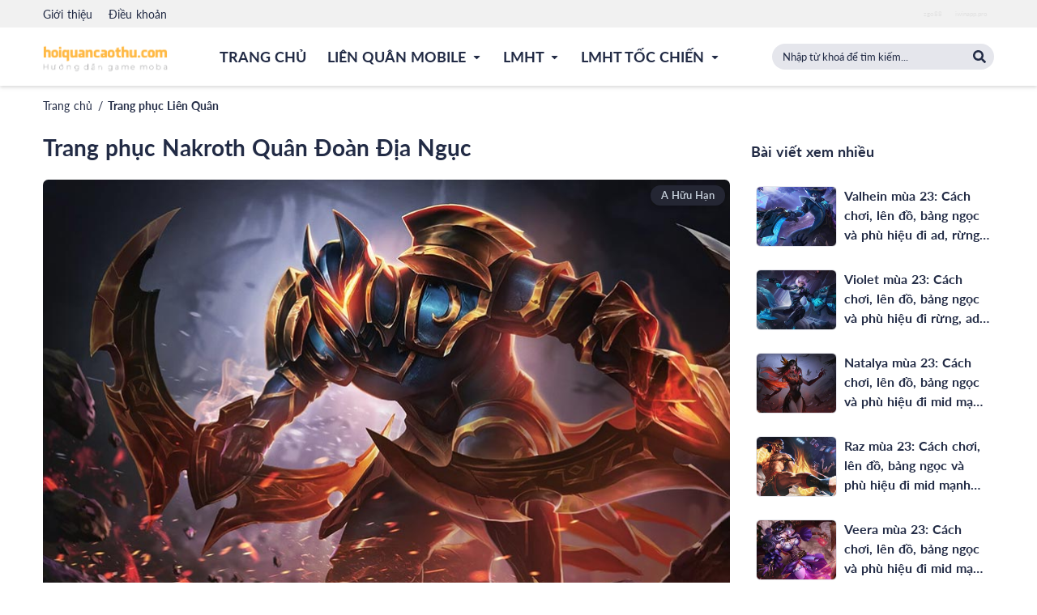

--- FILE ---
content_type: text/html; charset=utf-8
request_url: https://hoiquancaothu.com/trang-phuc/1214-nakroth-quan-doan-dia-nguc
body_size: 12198
content:
<!DOCTYPE html><html lang="vi" xmlns="http://www.w3.org/1999/xhtml" class="dark-theme"><head><meta charSet="utf-8" class="jsx-3109984331"/><meta name="viewport" content="width=device-width, initial-scale=1, shrink-to-fit=no" class="jsx-3109984331"/><meta http-equiv="X-UA-Compatible" content="IE=edge" class="jsx-3109984331"/><meta name="theme-color" content="#000000" class="jsx-3109984331"/><link rel="apple-touch-icon" sizes="57x57" href="/static/apple-icon-57x57.png" class="jsx-3109984331"/><link rel="apple-touch-icon" sizes="60x60" href="/static/apple-icon-60x60.png" class="jsx-3109984331"/><link rel="apple-touch-icon" sizes="72x72" href="/static/apple-icon-72x72.png" class="jsx-3109984331"/><link rel="apple-touch-icon" sizes="76x76" href="/static/apple-icon-76x76.png" class="jsx-3109984331"/><link rel="apple-touch-icon" sizes="114x114" href="/static/apple-icon-114x114.png" class="jsx-3109984331"/><link rel="apple-touch-icon" sizes="120x120" href="/static/apple-icon-120x120.png" class="jsx-3109984331"/><link rel="apple-touch-icon" sizes="144x144" href="/static/apple-icon-144x144.png" class="jsx-3109984331"/><link rel="apple-touch-icon" sizes="152x152" href="/static/apple-icon-152x152.png" class="jsx-3109984331"/><link rel="apple-touch-icon" sizes="180x180" href="/static/apple-icon-180x180.png" class="jsx-3109984331"/><link rel="icon" type="image/png" sizes="192x192" href="/static/android-icon-192x192.png" class="jsx-3109984331"/><link rel="icon" type="image/png" sizes="32x32" href="/static/favicon-32x32.png" class="jsx-3109984331"/><link rel="icon" type="image/png" sizes="96x96" href="/static/favicon-96x96.png" class="jsx-3109984331"/><link rel="icon" type="image/png" sizes="16x16" href="/static/favicon-16x16.png" class="jsx-3109984331"/><link rel="manifest" href="/static/manifest.json" class="jsx-3109984331"/><meta name="msapplication-TileColor" content="#000000" class="jsx-3109984331"/><meta name="msapplication-TileImage" content="/static/ms-icon-144x144.png" class="jsx-3109984331"/><meta property="og:locale" content="vi_VN" class="jsx-3109984331"/><meta property="og:rich_attachment" content="true" class="jsx-3109984331"/><meta property="og:type" content="website" class="jsx-3109984331"/><meta property="og:site_name" content="Hội Quán Cao Thủ" class="jsx-3109984331"/><meta property="fb:app_id" content="763855054021290" class="jsx-3109984331"/><meta name="p:domain_verify" content="f442806d0cb09e4b0fd0ddfe4f23d486" class="jsx-3109984331"/><meta name="msvalidate.01" content="52C61B49F2CDE946FA5679B5B310D34F" class="jsx-3109984331"/><meta name="dmca-site-verification" content="TmcwWnRUUTYzSm9MZ1IyMUZiWVpMRTdVZHF3M0tHc1QvU1N5YzdFQ3NQdz01" class="jsx-3109984331"/><meta name="twitter:image" content="" class="jsx-3109984331"/><meta name="twitter:card" content="summary" class="jsx-3109984331"/><meta name="twitter:site" content="https://twitter.com/hoiquancaothu" class="jsx-3109984331"/><meta name="twitter:creator" content="@hoiquancaothu" class="jsx-3109984331"/><meta name="apple-mobile-web-app-capable" content="yes" class="jsx-3109984331"/><meta name="apple-mobile-web-app-title" content="https://hoiquancaothu.com" class="jsx-3109984331"/><meta name="copyright" content="https://hoiquancaothu.com" class="jsx-3109984331"/><meta name="author" content="https://hoiquancaothu.com" class="jsx-3109984331"/><meta name="robots" content="index, archive, follow, noodp" class="jsx-3109984331"/><meta name="googlebot" content="index,archive,follow,noodp" class="jsx-3109984331"/><meta name="msnbot" content="all,index,follow" class="jsx-3109984331"/><meta name="geo.placename" content="Ho Chi Minh, Viet Nam" class="jsx-3109984331"/><meta name="geo.region" content="VN-HCMC" class="jsx-3109984331"/><meta name="geo.position" content="10.762622;106.660172" class="jsx-3109984331"/><meta name="revisit-after" content="days" class="jsx-3109984331"/><link rel="alternate" href="https://hoiquancaothu.com" hrefLang="vi" class="jsx-3109984331"/><meta name="google-site-verification" content="AMMlCrITQN_4RYv-VaudblOLu3pv7NRQkOdIb2-h3a4" class="jsx-3109984331"/><script defer="" src="https://www.googletagmanager.com/gtag/js?id=UA-162817578-1" class="jsx-3109984331"></script><script defer="" class="jsx-3109984331">
				window.dataLayer = window.dataLayer || [];
				function gtag(){dataLayer.push(arguments);}
				gtag('js', new Date());
				gtag('config', 'UA-162817578-1');
			</script><script defer="" class="jsx-3109984331">
			document.addEventListener("DOMContentLoaded", function () {
				var e = "dmca-badge";
				var t = "refurl";
				var n = document.querySelectorAll('a.'+e);
				if (n?.[0]?.getAttribute("href")?.indexOf("refurl") < 0) {
					for (var r = 0; r < n.length; r++) {
						var i = n[r];
						i.href = i.href + (i.href.indexOf("?") === -1 ? "?" : "&") + t + "=" + document.location
					}
				}
			}, false)
			</script><script async="" src="https://pagead2.googlesyndication.com/pagead/js/adsbygoogle.js?client=ca-pub-3485818620239611" crossorigin="anonymous" class="jsx-3109984331"></script><meta name="viewport" content="width=device-width"/><meta charSet="utf-8"/><link rel="canonical" href="https://hoiquancaothu.comundefined"/><title>Trang phục Nakroth Quân Đoàn Địa Ngục | Hội Quán Cao Thủ</title><meta name="title" content="Trang phục Nakroth Quân Đoàn Địa Ngục | Hội Quán Cao Thủ"/><meta name="description" content="Hãy cùng xem trang phục Nakroth Quân Đoàn Địa Ngục của vị tướng trong Liên Quân Mobile."/><meta name="keywords" content="hoiquancaothu, hoiquancaothu.com, hoi quan cao thu, huong dan lên đồ, cach choi liên quân, tin tuc game, guide game, build game, game mobile, game pc, hot game, lien minh,huyen thoai,mobile,lol,di dong,lmht,moba,5v5,esports,3v3,dau truong,chien thuat"/><meta property="og:title" content="Trang phục Nakroth Quân Đoàn Địa Ngục | Hội Quán Cao Thủ"/><meta property="og:description" content="Hãy cùng xem trang phục Nakroth Quân Đoàn Địa Ngục của vị tướng trong Liên Quân Mobile."/><meta property="og:keywords" content="hoiquancaothu, hoiquancaothu.com, hoi quan cao thu, huong dan lên đồ, cach choi liên quân, tin tuc game, guide game, build game, game mobile, game pc, hot game, lien minh,huyen thoai,mobile,lol,di dong,lmht,moba,5v5,esports,3v3,dau truong,chien thuat"/><meta property="og:url" content="https://hoiquancaothu.comundefined"/><meta name="twitter:title" content="Trang phục Nakroth Quân Đoàn Địa Ngục | Hội Quán Cao Thủ"/><meta name="twitter:description" content="Hãy cùng xem trang phục Nakroth Quân Đoàn Địa Ngục của vị tướng trong Liên Quân Mobile."/><meta name="twitter:keywords" content="hoiquancaothu, hoiquancaothu.com, hoi quan cao thu, huong dan lên đồ, cach choi liên quân, tin tuc game, guide game, build game, game mobile, game pc, hot game, lien minh,huyen thoai,mobile,lol,di dong,lmht,moba,5v5,esports,3v3,dau truong,chien thuat"/><meta name="twitter:url" content="https://hoiquancaothu.comundefined"/><link rel="preload" href="/_next/static/css/styles.0cd6bb96.chunk.css" as="style"/><link rel="stylesheet" href="/_next/static/css/styles.0cd6bb96.chunk.css" data-n-g=""/><noscript data-n-css="true"></noscript><link rel="preload" href="/_next/static/chunks/main-137a7d7d2e9d2c54c5d9.js" as="script"/><link rel="preload" href="/_next/static/chunks/webpack-127c9625cae260579966.js" as="script"/><link rel="preload" href="/_next/static/chunks/framework.8299dc80fe738d1535de.js" as="script"/><link rel="preload" href="/_next/static/chunks/88004d1d896e6eaf026b4da28ce468bc39be7e4c.43814be0aff03f317798.js" as="script"/><link rel="preload" href="/_next/static/chunks/aad80c1f440cfc00434100eb9934413cb2c37bba.241cbb8481b477cbb0b6.js" as="script"/><link rel="preload" href="/_next/static/chunks/3cdf05f8e8158902917e61f298d499b72236d943.f96edf9d840e3533330d.js" as="script"/><link rel="preload" href="/_next/static/chunks/1e0f3059082577a9882678d70b5a8432dadc6590.7c9be59e23e6d46561f1.js" as="script"/><link rel="preload" href="/_next/static/chunks/styles.d47cccbeb09070e36dec.js" as="script"/><link rel="preload" href="/_next/static/chunks/pages/_app-ba63968c0c7a6606842c.js" as="script"/><link rel="preload" href="/_next/static/chunks/ee91db2251d563cc7c21a3ca484a9edcd65d8621.8268936a7d94fb16ddae.js" as="script"/><link rel="preload" href="/_next/static/chunks/0526e9b008656b4e10aa181deec971d61786e1ae.8bde82718db3bdc0d872.js" as="script"/><link rel="preload" href="/_next/static/chunks/26aceb38e998530c6bd4da549b133e5ce4e7c76b.99a606a596ab733dec35.js" as="script"/><link rel="preload" href="/_next/static/chunks/2dcf4f65446660daf917eb5bdf9d172370a203e4.77f9b145eedb72292d2d.js" as="script"/><link rel="preload" href="/_next/static/chunks/70401facae8a1335e4b3b143ea3f601abfbccdeb.ccb6c0e4c629f27f68b0.js" as="script"/><link rel="preload" href="/_next/static/chunks/11771fcda11d43ae49692148b268c152965b324c.d4e037609c4eccf19bea.js" as="script"/><link rel="preload" href="/_next/static/chunks/pages/trang-phuc-88d105044b7367a724d6.js" as="script"/><style id="__jsx-3109984331">.adsbygoogle[data-ad-status='unfilled']{display:none !important;}</style></head><body><div id="fb-root"></div><div id="__next"><div class="root-layout text-base leading-normal w-screen max-w-full min-h-screen flex"><div class="flex flex-col w-full"><header class="header fixed w-full z-50 shadow-lg"><div class="topbar"><div class="container"><div class="flex items-center justify-between py-2"><div class="header-action--login items-center topbar__left hidden md:flex w-1/3"><ul class="flex list-reset p-0 m-0 items-center"><li class="list-none relative group"><a href="#" title="Giới thiệu" class="text-14px hover:text-yellow-orange whitespace-no-wrap mr-6 focus:outline-none font-medium">Giới thiệu</a></li><li class="list-none relative group"><a href="#" title="Điều khoản" class="text-14px hover:text-yellow-orange whitespace-no-wrap mr-6 focus:outline-none font-medium">Điều khoản</a></li></ul></div><div class="topbar__right w-full md:w-2/3"><div class="header--actions flex items-center justify-end w-full overflow-x-auto overflow-y-hidden"><div class="header-action--login flex items-center opacity-75 text-sm  justify-end"><span>[QC]</span> <div class="flex items-center"><div class="inline-flex items-center">
<div class="flex items-center text-links flex-wrap">
  <style>
    .text-links a,
    .text-links span {
      padding-left: 8px;
      padding-right: 8px;
      font-size: 8px;
      white-space: nowrap;
    }

    .text-links span {
      white-space: nowrap;
    }

    .text-links .spec {
      padding-left: 8px;
      padding-right: 8px;
    }

    .text-links .spec a {
      padding-left: 0;
      padding-right: 0;
    }

    .text-links a:first-child(),
    .text-links .spec a {
      border-left: unset;
    }

    .header-action--login > span {
      display: none;
    }
  </style>
  <a href="https://zgo88.live" target="_blank" title="Tải ZGO88 - Hổ Trợ Link Tải App Game Go88 Chính Chủ" class="text-sm whitespace-no-wrap" style="color:#bbbbbb5c">zgo88</a>
  <a href="https://iwinapp.pro" target="_blank" title="Link Tải Game Bài iWIN Club - iOS - Android - APK - iwinapp.pro" class="text-sm whitespace-no-wrap" style="color:#bbbbbb5c">iwinapp.pro</a>
</div>
<!-- -->
</div></div></div></div></div></div></div></div><div class="header__wrapper container"><div class="row flex items-center justify-between relative"><div class="header--logo col order-2 lg:order-1 pb-3 pt-4 lg:flex-180px"><a href="/" title="Hội Quán Cao Thủ" class="block w-auto"><div class="lazyload-placeholder"></div></a></div><div class="header--menu col order-1 lg:order-2 max-w-full"><ul class="list-none w-full items-center justify-center flex-wrap lg:flex-no-wrap p-0 hidden lg:flex"><li class="w-full md:w-auto header--menu-item relative group"><a href="/" title="Trang Chủ" class="text-dark uppercase whitespace-no-wrap focus:outline-none flex-wrap px-3 lg:px-4 md:py-7 py-4 inline-block"><div class="flex justify-between items-center w-full md:w-auto font-f-bold text-18px hover:text-primary"><span>Trang Chủ</span></div></a></li><li class="w-full md:w-auto header--menu-item relative group"><a href="/cach-len-do-bang-ngoc-lien-quan-mobile" title="Liên Quân Mobile" class="text-dark uppercase whitespace-no-wrap focus:outline-none flex-wrap px-3 lg:px-4 md:py-7 py-4 flex items-center justify-between"><div class="flex justify-between items-center w-full md:w-auto font-f-bold text-18px hover:text-primary"><span>Liên Quân Mobile</span><span class=""><svg aria-hidden="true" data-prefix="fas" data-icon="caret-down" class="prefix__svg-inline--fa prefix__fa-caret-down prefix__fa-w-10 w-full md:w-4 md:h-4 md:ml-2" viewBox="0 0 320 512"><path fill="currentColor" d="M31.3 192h257.3c17.8 0 26.7 21.5 14.1 34.1L174.1 354.8c-7.8 7.8-20.5 7.8-28.3 0L17.2 226.1C4.6 213.5 13.5 192 31.3 192z"></path></svg></span></div></a><div class="header--sub-menu rounded w-64 overflow-hidden group-hover:visible bg-white invisible absolute shadow-lg"><ul class="list-none w-full p-0"><li class="pl-5 md:p-0"><a href="/cach-len-do-bang-ngoc-lien-quan-mobile" title="Hướng dẫn chơi" class="header--menu-child-item inline-block w-full whitespace-no-wrap md:hover:bg-primary pr-5 md:pl-5 text-dark hover:text-white text-18px py-2 font-f-semibold">Hướng dẫn chơi</a></li><li class="pl-5 md:p-0"><a href="/tuong-lien-quan" title="Tướng liên quân" class="header--menu-child-item inline-block w-full whitespace-no-wrap md:hover:bg-primary pr-5 md:pl-5 text-dark hover:text-white text-18px py-2 font-f-semibold">Tướng liên quân</a></li><li class="pl-5 md:p-0"><a href="/trang-phuc-lien-quan" title="Trang phục" class="header--menu-child-item inline-block w-full whitespace-no-wrap md:hover:bg-primary pr-5 md:pl-5 text-dark hover:text-white text-18px py-2 font-f-semibold">Trang phục</a></li><li class="pl-5 md:p-0"><a href="/trang-bi-lien-quan" title="Trang bị" class="header--menu-child-item inline-block w-full whitespace-no-wrap md:hover:bg-primary pr-5 md:pl-5 text-dark hover:text-white text-18px py-2 font-f-semibold">Trang bị</a></li><li class="pl-5 md:p-0"><a href="/ky-nang-lien-quan" title="Kỹ năng" class="header--menu-child-item inline-block w-full whitespace-no-wrap md:hover:bg-primary pr-5 md:pl-5 text-dark hover:text-white text-18px py-2 font-f-semibold">Kỹ năng</a></li><li class="pl-5 md:p-0"><a href="/ngoc-lien-quan" title="Ngọc bổ trợ" class="header--menu-child-item inline-block w-full whitespace-no-wrap md:hover:bg-primary pr-5 md:pl-5 text-dark hover:text-white text-18px py-2 font-f-semibold">Ngọc bổ trợ</a></li><li class="pl-5 md:p-0"><a href="/phu-hieu-lien-quan" title="Phù hiệu" class="header--menu-child-item inline-block w-full whitespace-no-wrap md:hover:bg-primary pr-5 md:pl-5 text-dark hover:text-white text-18px py-2 font-f-semibold">Phù hiệu</a></li><li class="pl-5 md:p-0"><a href="/phep-bo-tro-lien-quan" title="Phép bổ trợ" class="header--menu-child-item inline-block w-full whitespace-no-wrap md:hover:bg-primary pr-5 md:pl-5 text-dark hover:text-white text-18px py-2 font-f-semibold">Phép bổ trợ</a></li></ul></div></li><li class="w-full md:w-auto header--menu-item relative group"><a href="/huong-dan-lmht" title="LMHT" class="text-dark uppercase whitespace-no-wrap focus:outline-none flex-wrap px-3 lg:px-4 md:py-7 py-4 flex items-center justify-between"><div class="flex justify-between items-center w-full md:w-auto font-f-bold text-18px hover:text-primary"><span>LMHT</span><span class=""><svg aria-hidden="true" data-prefix="fas" data-icon="caret-down" class="prefix__svg-inline--fa prefix__fa-caret-down prefix__fa-w-10 w-full md:w-4 md:h-4 md:ml-2" viewBox="0 0 320 512"><path fill="currentColor" d="M31.3 192h257.3c17.8 0 26.7 21.5 14.1 34.1L174.1 354.8c-7.8 7.8-20.5 7.8-28.3 0L17.2 226.1C4.6 213.5 13.5 192 31.3 192z"></path></svg></span></div></a><div class="header--sub-menu rounded w-64 overflow-hidden group-hover:visible bg-white invisible absolute shadow-lg"><ul class="list-none w-full p-0"><li class="pl-5 md:p-0"><a href="/huong-dan-lmht" title="Hướng dẫn chơi" class="header--menu-child-item inline-block w-full whitespace-no-wrap md:hover:bg-primary pr-5 md:pl-5 text-dark hover:text-white text-18px py-2 font-f-semibold">Hướng dẫn chơi</a></li><li class="pl-5 md:p-0"><a href="/tuong-lien-minh" title="Tướng LMHT" class="header--menu-child-item inline-block w-full whitespace-no-wrap md:hover:bg-primary pr-5 md:pl-5 text-dark hover:text-white text-18px py-2 font-f-semibold">Tướng LMHT</a></li><li class="pl-5 md:p-0"><a href="/trang-phuc-lien-minh" title="Trang phục" class="header--menu-child-item inline-block w-full whitespace-no-wrap md:hover:bg-primary pr-5 md:pl-5 text-dark hover:text-white text-18px py-2 font-f-semibold">Trang phục</a></li><li class="pl-5 md:p-0"><a href="/trang-bi-lien-minh" title="Trang bị" class="header--menu-child-item inline-block w-full whitespace-no-wrap md:hover:bg-primary pr-5 md:pl-5 text-dark hover:text-white text-18px py-2 font-f-semibold">Trang bị</a></li><li class="pl-5 md:p-0"><a href="/ky-nang-lien-minh" title="Kỹ năng" class="header--menu-child-item inline-block w-full whitespace-no-wrap md:hover:bg-primary pr-5 md:pl-5 text-dark hover:text-white text-18px py-2 font-f-semibold">Kỹ năng</a></li><li class="pl-5 md:p-0"><a href="/ngoc-lien-minh" title="Ngọc bổ trợ" class="header--menu-child-item inline-block w-full whitespace-no-wrap md:hover:bg-primary pr-5 md:pl-5 text-dark hover:text-white text-18px py-2 font-f-semibold">Ngọc bổ trợ</a></li><li class="pl-5 md:p-0"><a href="/phep-bo-tro-lien-minh" title="Phép bổ trợ" class="header--menu-child-item inline-block w-full whitespace-no-wrap md:hover:bg-primary pr-5 md:pl-5 text-dark hover:text-white text-18px py-2 font-f-semibold">Phép bổ trợ</a></li></ul></div></li><li class="w-full md:w-auto header--menu-item relative group"><a href="/cach-len-do-bang-ngoc-lien-minh-toc-chien" title="LMHT Tốc chiến" class="text-dark uppercase whitespace-no-wrap focus:outline-none flex-wrap px-3 lg:px-4 md:py-7 py-4 flex items-center justify-between"><div class="flex justify-between items-center w-full md:w-auto font-f-bold text-18px hover:text-primary"><span>LMHT Tốc chiến</span><span class=""><svg aria-hidden="true" data-prefix="fas" data-icon="caret-down" class="prefix__svg-inline--fa prefix__fa-caret-down prefix__fa-w-10 w-full md:w-4 md:h-4 md:ml-2" viewBox="0 0 320 512"><path fill="currentColor" d="M31.3 192h257.3c17.8 0 26.7 21.5 14.1 34.1L174.1 354.8c-7.8 7.8-20.5 7.8-28.3 0L17.2 226.1C4.6 213.5 13.5 192 31.3 192z"></path></svg></span></div></a><div class="header--sub-menu rounded w-64 overflow-hidden group-hover:visible bg-white invisible absolute shadow-lg"><ul class="list-none w-full p-0"><li class="pl-5 md:p-0"><a href="/cach-len-do-bang-ngoc-lien-minh-toc-chien" title="Hướng dẫn chơi" class="header--menu-child-item inline-block w-full whitespace-no-wrap md:hover:bg-primary pr-5 md:pl-5 text-dark hover:text-white text-18px py-2 font-f-semibold">Hướng dẫn chơi</a></li><li class="pl-5 md:p-0"><a href="/tuong-lmht-toc-chien" title="Tướng tốc chiến" class="header--menu-child-item inline-block w-full whitespace-no-wrap md:hover:bg-primary pr-5 md:pl-5 text-dark hover:text-white text-18px py-2 font-f-semibold">Tướng tốc chiến</a></li><li class="pl-5 md:p-0"><a href="/trang-phuc-lmht-toc-chien" title="Trang phục" class="header--menu-child-item inline-block w-full whitespace-no-wrap md:hover:bg-primary pr-5 md:pl-5 text-dark hover:text-white text-18px py-2 font-f-semibold">Trang phục</a></li></ul></div></li></ul><div class="menu-btn inline-flex lg:hidden "><ul><li></li><li></li><li></li></ul></div><div class="menu block lg:hidden "><div class="menu__header container"><div class="row flex items-center justify-between relative"><div class="menu-btn inline-flex lg:hidden "><ul><li></li><li></li><li></li></ul></div></div></div><div class="menu__content w-full"><div class="py-4"><div class="header--search col lg:w-1/4 order-3"><div class="hidden md:flex items-center justify-end lg:w-full relative"><div class="hidden lg:block pin-right relative w-full bg-transparent"><label class="text-0 opacity-0 hidden"></label><input type="text" value="" class="w-full rounded-lg lg:rounded-full py-2 pl-4 pr-12 focus:outline-none border-0 bg-ebony-clay text-gray-400" placeholder="Nhập từ khoá để tìm kiếm..."/><div class="absolute search w-auto h-full right-0 top-0 py-2 px-3 flex justify-center items-center"><svg width="22" height="22" aria-hidden="true" data-prefix="fas" data-icon="search" class="prefix__svg-inline--fa prefix__fa-search prefix__fa-w-16 w-5 h-5 text-white lg:text-gray-400 opacity-75 lg:opacity-100" viewBox="0 0 512 512"><path fill="currentColor" d="M505 442.7L405.3 343c-4.5-4.5-10.6-7-17-7H372c27.6-35.3 44-79.7 44-128C416 93.1 322.9 0 208 0S0 93.1 0 208s93.1 208 208 208c48.3 0 92.7-16.4 128-44v16.3c0 6.4 2.5 12.5 7 17l99.7 99.7c9.4 9.4 24.6 9.4 33.9 0l28.3-28.3c9.4-9.4 9.4-24.6.1-34zM208 336c-70.7 0-128-57.2-128-128 0-70.7 57.2-128 128-128 70.7 0 128 57.2 128 128 0 70.7-57.2 128-128 128z"></path></svg></div></div></div></div></div><ul class="list-none w-full flex items-center justify-center flex-wrap"><li class="w-full lg:w-auto header--menu-item relative group p-3 border-b"><a href="/" title="Trang Chủ"><div class="flex justify-between items-center w-full lg:w-auto text-18px font-f-semibold text-dark"><span>Trang Chủ</span></div></a></li><li class="w-full lg:w-auto header--menu-item relative group p-3 border-b"><a href="/cach-len-do-bang-ngoc-lien-quan-mobile" title="Liên Quân Mobile"><div class="flex justify-between items-center w-full lg:w-auto text-18px font-f-semibold text-dark"><span>Liên Quân Mobile</span><svg aria-hidden="true" data-prefix="fas" data-icon="caret-down" class="prefix__svg-inline--fa prefix__fa-caret-down prefix__fa-w-10 w-3 h-3 ml-2" viewBox="0 0 320 512"><path fill="currentColor" d="M31.3 192h257.3c17.8 0 26.7 21.5 14.1 34.1L174.1 354.8c-7.8 7.8-20.5 7.8-28.3 0L17.2 226.1C4.6 213.5 13.5 192 31.3 192z"></path></svg></div></a><div class="header--sub-menu rounded w-full"><ul class="list-none w-full p-0"><li class="pl-5 lg:p-0"><a href="/cach-len-do-bang-ngoc-lien-quan-mobile" title="Hướng dẫn chơi" class="header--menu-child-item inline-block w-full whitespace-no-wrap pr-5 lg:pl-5 text-dark text-16px py-2">Hướng dẫn chơi</a></li><li class="pl-5 lg:p-0"><a href="/tuong-lien-quan" title="Tướng liên quân" class="header--menu-child-item inline-block w-full whitespace-no-wrap pr-5 lg:pl-5 text-dark text-16px py-2">Tướng liên quân</a></li><li class="pl-5 lg:p-0"><a href="/trang-phuc-lien-quan" title="Trang phục" class="header--menu-child-item inline-block w-full whitespace-no-wrap pr-5 lg:pl-5 text-dark text-16px py-2">Trang phục</a></li><li class="pl-5 lg:p-0"><a href="/trang-bi-lien-quan" title="Trang bị" class="header--menu-child-item inline-block w-full whitespace-no-wrap pr-5 lg:pl-5 text-dark text-16px py-2">Trang bị</a></li><li class="pl-5 lg:p-0"><a href="/ky-nang-lien-quan" title="Kỹ năng" class="header--menu-child-item inline-block w-full whitespace-no-wrap pr-5 lg:pl-5 text-dark text-16px py-2">Kỹ năng</a></li><li class="pl-5 lg:p-0"><a href="/ngoc-lien-quan" title="Ngọc bổ trợ" class="header--menu-child-item inline-block w-full whitespace-no-wrap pr-5 lg:pl-5 text-dark text-16px py-2">Ngọc bổ trợ</a></li><li class="pl-5 lg:p-0"><a href="/phu-hieu-lien-quan" title="Phù hiệu" class="header--menu-child-item inline-block w-full whitespace-no-wrap pr-5 lg:pl-5 text-dark text-16px py-2">Phù hiệu</a></li><li class="pl-5 lg:p-0"><a href="/phep-bo-tro-lien-quan" title="Phép bổ trợ" class="header--menu-child-item inline-block w-full whitespace-no-wrap pr-5 lg:pl-5 text-dark text-16px py-2">Phép bổ trợ</a></li></ul></div></li><li class="w-full lg:w-auto header--menu-item relative group p-3 border-b"><a href="/huong-dan-lmht" title="LMHT"><div class="flex justify-between items-center w-full lg:w-auto text-18px font-f-semibold text-dark"><span>LMHT</span><svg aria-hidden="true" data-prefix="fas" data-icon="caret-down" class="prefix__svg-inline--fa prefix__fa-caret-down prefix__fa-w-10 w-3 h-3 ml-2" viewBox="0 0 320 512"><path fill="currentColor" d="M31.3 192h257.3c17.8 0 26.7 21.5 14.1 34.1L174.1 354.8c-7.8 7.8-20.5 7.8-28.3 0L17.2 226.1C4.6 213.5 13.5 192 31.3 192z"></path></svg></div></a><div class="header--sub-menu rounded w-full"><ul class="list-none w-full p-0"><li class="pl-5 lg:p-0"><a href="/huong-dan-lmht" title="Hướng dẫn chơi" class="header--menu-child-item inline-block w-full whitespace-no-wrap pr-5 lg:pl-5 text-dark text-16px py-2">Hướng dẫn chơi</a></li><li class="pl-5 lg:p-0"><a href="/tuong-lien-minh" title="Tướng LMHT" class="header--menu-child-item inline-block w-full whitespace-no-wrap pr-5 lg:pl-5 text-dark text-16px py-2">Tướng LMHT</a></li><li class="pl-5 lg:p-0"><a href="/trang-phuc-lien-minh" title="Trang phục" class="header--menu-child-item inline-block w-full whitespace-no-wrap pr-5 lg:pl-5 text-dark text-16px py-2">Trang phục</a></li><li class="pl-5 lg:p-0"><a href="/trang-bi-lien-minh" title="Trang bị" class="header--menu-child-item inline-block w-full whitespace-no-wrap pr-5 lg:pl-5 text-dark text-16px py-2">Trang bị</a></li><li class="pl-5 lg:p-0"><a href="/ky-nang-lien-minh" title="Kỹ năng" class="header--menu-child-item inline-block w-full whitespace-no-wrap pr-5 lg:pl-5 text-dark text-16px py-2">Kỹ năng</a></li><li class="pl-5 lg:p-0"><a href="/ngoc-lien-minh" title="Ngọc bổ trợ" class="header--menu-child-item inline-block w-full whitespace-no-wrap pr-5 lg:pl-5 text-dark text-16px py-2">Ngọc bổ trợ</a></li><li class="pl-5 lg:p-0"><a href="/phep-bo-tro-lien-minh" title="Phép bổ trợ" class="header--menu-child-item inline-block w-full whitespace-no-wrap pr-5 lg:pl-5 text-dark text-16px py-2">Phép bổ trợ</a></li></ul></div></li><li class="w-full lg:w-auto header--menu-item relative group p-3 border-b"><a href="/cach-len-do-bang-ngoc-lien-minh-toc-chien" title="LMHT Tốc chiến"><div class="flex justify-between items-center w-full lg:w-auto text-18px font-f-semibold text-dark"><span>LMHT Tốc chiến</span><svg aria-hidden="true" data-prefix="fas" data-icon="caret-down" class="prefix__svg-inline--fa prefix__fa-caret-down prefix__fa-w-10 w-3 h-3 ml-2" viewBox="0 0 320 512"><path fill="currentColor" d="M31.3 192h257.3c17.8 0 26.7 21.5 14.1 34.1L174.1 354.8c-7.8 7.8-20.5 7.8-28.3 0L17.2 226.1C4.6 213.5 13.5 192 31.3 192z"></path></svg></div></a><div class="header--sub-menu rounded w-full"><ul class="list-none w-full p-0"><li class="pl-5 lg:p-0"><a href="/cach-len-do-bang-ngoc-lien-minh-toc-chien" title="Hướng dẫn chơi" class="header--menu-child-item inline-block w-full whitespace-no-wrap pr-5 lg:pl-5 text-dark text-16px py-2">Hướng dẫn chơi</a></li><li class="pl-5 lg:p-0"><a href="/tuong-lmht-toc-chien" title="Tướng tốc chiến" class="header--menu-child-item inline-block w-full whitespace-no-wrap pr-5 lg:pl-5 text-dark text-16px py-2">Tướng tốc chiến</a></li><li class="pl-5 lg:p-0"><a href="/trang-phuc-lmht-toc-chien" title="Trang phục" class="header--menu-child-item inline-block w-full whitespace-no-wrap pr-5 lg:pl-5 text-dark text-16px py-2">Trang phục</a></li></ul></div></li></ul></div></div></div><div class="header--search col lg:w-1/4 order-3"><div class="hidden md:flex items-center justify-end lg:w-full relative"><div class="hidden lg:block pin-right relative w-full bg-transparent"><label class="text-0 opacity-0 hidden"></label><input type="text" value="" class="w-full rounded-lg lg:rounded-full py-2 pl-4 pr-12 focus:outline-none border-0 bg-ebony-clay text-gray-400" placeholder="Nhập từ khoá để tìm kiếm..."/><div class="absolute search w-auto h-full right-0 top-0 py-2 px-3 flex justify-center items-center"><svg width="22" height="22" aria-hidden="true" data-prefix="fas" data-icon="search" class="prefix__svg-inline--fa prefix__fa-search prefix__fa-w-16 w-5 h-5 text-white lg:text-gray-400 opacity-75 lg:opacity-100" viewBox="0 0 512 512"><path fill="currentColor" d="M505 442.7L405.3 343c-4.5-4.5-10.6-7-17-7H372c27.6-35.3 44-79.7 44-128C416 93.1 322.9 0 208 0S0 93.1 0 208s93.1 208 208 208c48.3 0 92.7-16.4 128-44v16.3c0 6.4 2.5 12.5 7 17l99.7 99.7c9.4 9.4 24.6 9.4 33.9 0l28.3-28.3c9.4-9.4 9.4-24.6.1-34zM208 336c-70.7 0-128-57.2-128-128 0-70.7 57.2-128 128-128 70.7 0 128 57.2 128 128 0 70.7-57.2 128-128 128z"></path></svg></div></div></div></div></div></div></header><main class="flex-auto"><section class="mb-6 skin-detail guide-detail"><div class="container"><div class="skin-detail__wrapper"><div class="w-full mb-6 h-auto"><div class="flex items-center w-full md:flex-no-wrap flex-wrap"><div class="flex items-center whitespace-no-wrap max-w-full "><a href="/" class="text-14px truncate whitespace-no-wrap text-dark hover:text-primary">Trang chủ</a><span class="inline-block px-2 text-center text-dark text-14px">/</span></div><div class="flex items-center whitespace-no-wrap max-w-full truncate"><a href="/trang-phuc-lien-quan" class="text-14px truncate whitespace-no-wrap text-dark font-f-bold">Trang phục Liên Quân</a></div></div></div><div class="row flex flex-wrap"><div class="skin-detail__left col w-full left mb-6 lg:mb-0"><div class="skin-detail__header"><h1 class="skin-detail__header-title text-dark font-f-bold mb-6 text-28px">Trang phục Nakroth Quân Đoàn Địa Ngục</h1></div><div class="skin-detail__content champion-skin mb-6 relative"><div class="skin-detail__content-cost absolute w-full p-2 flex items-center justify-end"><span class="inline-flex items-center shadow-md px-4 py-1 rounded-full text-base ml-2 sm:ml-4 bg-shark-2 text-gray-400"><span class="font-f-semibold">A Hữu Hạn</span></span></div><div class="lazyload-placeholder"></div></div><div class="sc-wrap "><div class="sc-title flex items-center justify-between flex-wrap py-4 relative"><h2 class="text-dark text-22px inline-block font-f-bold font-bold " id="">Trang phục khác của Nakroth</h2><div class="inline-flex items-center"></div></div><div class="sc-content pb-8 skins"><div class="skins__grid-layout"><div class="skins__grid-layout-item relative h-full group"><a href="/trang-phuc/1217-nakroth-sieu-viet" title="Trang phục Nakroth Siêu Việt" class="skins__grid-layout-item-thumb"><div class="skins__grid-layout-item-thumb-wrapper relative"><div class="thumb" style="background-image:url(https://hoiquancaothu.com/images/skins/lien-quan/thumbs/nakroth-sieu-viet.jpg)"><img src="https://hoiquancaothu.com/images/skins/lien-quan/thumbs/nakroth-sieu-viet.jpg" alt="Trang phục Nakroth Siêu Việt" class="main-img"/></div><div class="absolute top-0 right-0 p-2 w-full flex flex-col items-end"></div></div></a><a href="/trang-phuc/1217-nakroth-sieu-viet" title="Trang phục Nakroth Siêu Việt" class="skins__grid-layout-item-thumb block pt-4"><h3 class="text-dark font-f-semibold text-18px group-hover:text-primary flex justify-center text-center">Trang phục Nakroth Siêu Việt</h3></a></div><div class="skins__grid-layout-item relative h-full group"><a href="/trang-phuc/1216-nakroth-khieu-chien" title="Trang phục Nakroth Khiêu Chiến" class="skins__grid-layout-item-thumb"><div class="skins__grid-layout-item-thumb-wrapper relative"><div class="thumb" style="background-image:url(https://hoiquancaothu.com/images/skins/lien-quan/thumbs/nakroth-khieu-chien.jpg)"><img src="https://hoiquancaothu.com/images/skins/lien-quan/thumbs/nakroth-khieu-chien.jpg" alt="Trang phục Nakroth Khiêu Chiến" class="main-img"/></div><div class="absolute top-0 right-0 p-2 w-full flex flex-col items-end"><span class="inline-flex items-center shadow-md px-4 py-1 rounded-full text-base bg-ebony-clay text-white false false">AIC 2018</span></div></div></a><a href="/trang-phuc/1216-nakroth-khieu-chien" title="Trang phục Nakroth Khiêu Chiến" class="skins__grid-layout-item-thumb block pt-4"><h3 class="text-dark font-f-semibold text-18px group-hover:text-primary flex justify-center text-center">Trang phục Nakroth Khiêu Chiến</h3></a></div><div class="skins__grid-layout-item relative h-full group"><a href="/trang-phuc/1215-nakroth-bboy-cong-nghe" title="Trang phục Nakroth Bboy Công Nghệ" class="skins__grid-layout-item-thumb"><div class="skins__grid-layout-item-thumb-wrapper relative"><div class="thumb" style="background-image:url(https://hoiquancaothu.com/images/skins/lien-quan/thumbs/nakroth-bboy-cong-nghe.jpg)"><img src="https://hoiquancaothu.com/images/skins/lien-quan/thumbs/nakroth-bboy-cong-nghe.jpg" alt="Trang phục Nakroth Bboy Công Nghệ" class="main-img"/></div><div class="absolute top-0 right-0 p-2 w-full flex flex-col items-end"><span class="inline-flex items-center shadow-md px-4 py-1 rounded-full text-base bg-ebony-clay text-white mb-2 false false">399</span><span class="inline-flex items-center shadow-md px-4 py-1 rounded-full text-base bg-ebony-clay text-white false false">S+</span></div></div></a><a href="/trang-phuc/1215-nakroth-bboy-cong-nghe" title="Trang phục Nakroth Bboy Công Nghệ" class="skins__grid-layout-item-thumb block pt-4"><h3 class="text-dark font-f-semibold text-18px group-hover:text-primary flex justify-center text-center">Trang phục Nakroth Bboy Công Nghệ</h3></a></div><div class="skins__grid-layout-item relative h-full group"><a href="/trang-phuc/1213-nakroth-chien-binh-hoa-nguc" title="Trang phục Nakroth Chiến Binh Hoả Ngục" class="skins__grid-layout-item-thumb"><div class="skins__grid-layout-item-thumb-wrapper relative"><div class="thumb" style="background-image:url(https://hoiquancaothu.com/images/skins/lien-quan/thumbs/nakroth-chien-binh-hoa-nguc.jpg)"><img src="https://hoiquancaothu.com/images/skins/lien-quan/thumbs/nakroth-chien-binh-hoa-nguc.jpg" alt="Trang phục Nakroth Chiến Binh Hoả Ngục" class="main-img"/></div><div class="absolute top-0 right-0 p-2 w-full flex flex-col items-end"><span class="inline-flex items-center shadow-md px-4 py-1 rounded-full text-base bg-ebony-clay text-white mb-2 false false">159</span><span class="inline-flex items-center shadow-md px-4 py-1 rounded-full text-base bg-ebony-clay text-white false false">S</span></div></div></a><a href="/trang-phuc/1213-nakroth-chien-binh-hoa-nguc" title="Trang phục Nakroth Chiến Binh Hoả Ngục" class="skins__grid-layout-item-thumb block pt-4"><h3 class="text-dark font-f-semibold text-18px group-hover:text-primary flex justify-center text-center">Trang phục Nakroth Chiến Binh Hoả Ngục</h3></a></div><div class="skins__grid-layout-item relative h-full group"><a href="/trang-phuc/1212-nakroth-luoi-dao-phan-xet" title="Trang phục Nakroth Lưỡi Đao Phán Xét" class="skins__grid-layout-item-thumb"><div class="skins__grid-layout-item-thumb-wrapper relative"><div class="thumb" style="background-image:url(https://hoiquancaothu.com/images/skins/lien-quan/thumbs/nakroth-luoi-dao-phan-xet.jpg)"><img src="https://hoiquancaothu.com/images/skins/lien-quan/thumbs/nakroth-luoi-dao-phan-xet.jpg" alt="Trang phục Nakroth Lưỡi Đao Phán Xét" class="main-img"/></div><div class="absolute top-0 right-0 p-2 w-full flex flex-col items-end"></div></div></a><a href="/trang-phuc/1212-nakroth-luoi-dao-phan-xet" title="Trang phục Nakroth Lưỡi Đao Phán Xét" class="skins__grid-layout-item-thumb block pt-4"><h3 class="text-dark font-f-semibold text-18px group-hover:text-primary flex justify-center text-center">Trang phục Nakroth Lưỡi Đao Phán Xét</h3></a></div></div></div></div></div><div class="skin-detail__right col right hidden lg:block"><div class="side-bar-item mb-8"><div class="side-bar-item__wrapper"><div class="side-bar-item__header text-20px font-f-bold text-dark py-4"><h3>Bài viết xem nhiều</h3></div><div class="side-bar-item__content"><div class="listing-groups"></div></div></div></div></div></div></div></div></section></main><footer class="pt-10 text-16px"><div class="container flex items-center justify-between flex-wrap"><div class="row flex w-full flex-wrap"><div class="col w-full sm:w-1/2 md:w-1/3"><div class="text-dark whitespace-no-wrap text-16px font-f-bold mb-4">Thông tin</div><img src="/static/logo.png" alt="logo" class="h-auto w-180px"/><div class="mt-2"><span class="font-f-semibold">Email:</span> <a href="/cdn-cgi/l/email-protection#137f7a767d7b763d7b7c7a6266727d70727c677b6653747e727a7f3d707c7e" class="break-all"><span class="__cf_email__" data-cfemail="0d616468636568236562647c786c636e6c627965784d6a606c6461236e6260">[email&#160;protected]</span></a></div><div class="mt-2"><div class="topbar--left flex items-center"><a href="https://facebook.com/hoiquancaothu" target="_blank" rel="noopener noreferrer" title="Facebook" class="text-dark"><svg width="22" height="22" aria-hidden="true" data-prefix="fab" data-icon="facebook-square" class="prefix__svg-inline--fa prefix__fa-facebook-square prefix__fa-w-14 w-8 h-8 rounded mr-2 cursor-pointer" viewBox="0 0 448 512"><path fill="currentColor" d="M400 32H48A48 48 0 000 80v352a48 48 0 0048 48h137.25V327.69h-63V256h63v-54.64c0-62.15 37-96.48 93.67-96.48 27.14 0 55.52 4.84 55.52 4.84v61h-31.27c-30.81 0-40.42 19.12-40.42 38.73V256h68.78l-11 71.69h-57.78V480H400a48 48 0 0048-48V80a48 48 0 00-48-48z"></path></svg></a><a href="https://www.youtube.com/channel/UCfDf7zNe6JO-k1ZxPvH5hqA" target="_blank" rel="noopener noreferrer" title="Youtube" class="text-dark"><svg width="22" height="22" aria-hidden="true" data-prefix="fab" data-icon="youtube-square" class="prefix__svg-inline--fa prefix__fa-youtube-square prefix__fa-w-14 w-8 h-8 rounded mr-2 cursor-pointer" viewBox="0 0 448 512"><path fill="currentColor" d="M186.8 202.1l95.2 54.1-95.2 54.1V202.1zM448 80v352c0 26.5-21.5 48-48 48H48c-26.5 0-48-21.5-48-48V80c0-26.5 21.5-48 48-48h352c26.5 0 48 21.5 48 48zm-42 176.3s0-59.6-7.6-88.2c-4.2-15.8-16.5-28.2-32.2-32.4C337.9 128 224 128 224 128s-113.9 0-142.2 7.7c-15.7 4.2-28 16.6-32.2 32.4-7.6 28.5-7.6 88.2-7.6 88.2s0 59.6 7.6 88.2c4.2 15.8 16.5 27.7 32.2 31.9C110.1 384 224 384 224 384s113.9 0 142.2-7.7c15.7-4.2 28-16.1 32.2-31.9 7.6-28.5 7.6-88.1 7.6-88.1z"></path></svg></a><a href="https://www.linkedin.com/in/hoiquancaothu/" target="_blank" rel="noopener noreferrer" title="Linkedin" class="text-dark"><svg width="22" height="22" aria-hidden="true" data-prefix="fab" data-icon="linkedin" class="prefix__svg-inline--fa prefix__fa-linkedin prefix__fa-w-14 w-8 h-8 rounded mr-2 cursor-pointer" viewBox="0 0 448 512"><path fill="currentColor" d="M416 32H31.9C14.3 32 0 46.5 0 64.3v383.4C0 465.5 14.3 480 31.9 480H416c17.6 0 32-14.5 32-32.3V64.3c0-17.8-14.4-32.3-32-32.3zM135.4 416H69V202.2h66.5V416zm-33.2-243c-21.3 0-38.5-17.3-38.5-38.5S80.9 96 102.2 96c21.2 0 38.5 17.3 38.5 38.5 0 21.3-17.2 38.5-38.5 38.5zm282.1 243h-66.4V312c0-24.8-.5-56.7-34.5-56.7-34.6 0-39.9 27-39.9 54.9V416h-66.4V202.2h63.7v29.2h.9c8.9-16.8 30.6-34.5 62.9-34.5 67.2 0 79.7 44.3 79.7 101.9V416z"></path></svg></a><a href="https://www.instagram.com/hoiquancaothu/" target="_blank" rel="noopener noreferrer" title="Instagram" class="text-dark"><svg width="22" height="22" aria-hidden="true" data-prefix="fab" data-icon="instagram-square" class="prefix__svg-inline--fa prefix__fa-instagram-square prefix__fa-w-14 w-8 h-8 rounded mr-2 cursor-pointer" viewBox="0 0 448 512"><path fill="currentColor" d="M224 202.66A53.34 53.34 0 10277.36 256 53.38 53.38 0 00224 202.66zm124.71-41a54 54 0 00-30.41-30.41c-21-8.29-71-6.43-94.3-6.43s-73.25-1.93-94.31 6.43a54 54 0 00-30.41 30.41c-8.28 21-6.43 71.05-6.43 94.33s-1.85 73.27 6.47 94.34a54 54 0 0030.41 30.41c21 8.29 71 6.43 94.31 6.43s73.24 1.93 94.3-6.43a54 54 0 0030.41-30.41c8.35-21 6.43-71.05 6.43-94.33s1.92-73.26-6.43-94.33zM224 338a82 82 0 1182-82 81.9 81.9 0 01-82 82zm85.38-148.3a19.14 19.14 0 1119.13-19.14 19.1 19.1 0 01-19.09 19.18zM400 32H48A48 48 0 000 80v352a48 48 0 0048 48h352a48 48 0 0048-48V80a48 48 0 00-48-48zm-17.12 290c-1.29 25.63-7.14 48.34-25.85 67s-41.4 24.63-67 25.85c-26.41 1.49-105.59 1.49-132 0-25.63-1.29-48.26-7.15-67-25.85s-24.63-41.42-25.85-67c-1.49-26.42-1.49-105.61 0-132 1.29-25.63 7.07-48.34 25.85-67s41.47-24.56 67-25.78c26.41-1.49 105.59-1.49 132 0 25.63 1.29 48.33 7.15 67 25.85s24.63 41.42 25.85 67.05c1.49 26.32 1.49 105.44 0 131.88z"></path></svg></a></div></div></div><div class="col w-full sm:w-1/2 md:w-1/3 mt-10 sm:mt-0"><div class="text-dark whitespace-no-wrap text-16px font-f-bold mb-4">Giới thiệu</div><div class=""><a class="text-link" href="/cach-len-do-bang-ngoc-lien-quan-mobile">Bảng ngọc, cách lên đồ</a> <!-- -->cho các<!-- --> <a href="/tuong-lien-quan" class="text-link">tướng Liên Quân</a>,<!-- --> <a href="/tuong-lien-minh" class="text-link">tướng Liên Minh</a> <!-- -->mới nhất kèm hướng dẫn chơi chi tiết. Ngoài ra, Hội Quán Cao Thủ cập nhật tin tức, sự kiện mới nhất cho người chơi.</div></div><div class="col w-full sm:w-1/2 md:w-1/3 mt-10 md:mt-0"><div class="text-dark whitespace-no-wrap text-16px font-f-bold mb-4">Quảng cáo/Tài trợ</div><div class="header-action--login flex items-center opacity-75 text-sm justify-start "><span>[QC]</span> <div class="flex items-center"><div class="inline-flex items-center"></div></div></div></div></div><div class="border-b border-dashed border-4a556873 my-5 w-full h-px"></div><div class="mb-5 justify-center md:justify-between flex items-center w-full flex-wrap"><span class="mt-5 sm:mt-0 pr-6 text-14px">@<!-- -->2026<!-- --> - Hội Quán Cao Thủ. All Right Reserved</span><a href="//www.dmca.com/Protection/Status.aspx?ID=837778d8-fb67-4ccf-a3ce-215baa172a33" title="DMCA.com Protection Status" class="dmca-badge mt-5 md:mt-0" target="_blank"><img src="/static/dmca-badge.png" alt="DMCA.com Protection Status"/></a></div></div></footer></div></div></div><script data-cfasync="false" src="/cdn-cgi/scripts/5c5dd728/cloudflare-static/email-decode.min.js"></script><script id="__NEXT_DATA__" type="application/json">{"props":{"isServer":true,"initialState":{"language":{"language":"vi"},"champions":{"championsFooter":[],"totalChampions":0,"championList":[],"isLoadingChampionDetail":true,"isLoading":true,"isLoadingChampionsFooter":true,"isLoadingChampionFreeInWeeks":true,"championFree":[],"championDetail":{}},"championTypes":{"isLoading":true,"championTypeList":[]},"championRoles":{"isLoading":true,"championRoleList":[]},"spells":{"isLoading":true,"spellList":[],"spellDetail":{}},"skills":{"isLoading":true,"skillList":[],"skillDetail":{},"totalSkills":0},"skins":{"isLoading":true,"skinList":[],"totalSkins":0,"skinDetail":{}},"user":{"isAdding":false},"items":{"isLoading":true,"itemList":[],"itemDetail":{},"isLoadingItemDetail":true},"shards":{"isLoading":true,"shardList":[]},"runes":{"isLoading":true,"runeList":[],"runeDetail":{}},"signs":{"isLoading":true,"signList":[],"signDetail":{}},"signConstr":{},"guideDetail":{"isLoading":true,"guideDetail":{},"error":false},"guides":{"recentGuides":[],"guides":[],"totalGuides":0,"isGettingGuides":true},"AOVChessChampions":{"isLoading":true,"championList":[],"championDetail":{},"isLoadingChampionDetail":true},"AOVChessJobs":{"isLoading":true,"jobList":[]},"AOVChessItems":{"isLoading":true,"itemList":[]},"AOVChessParties":{"isLoading":true,"partyList":[]},"menuItems":{"isLoading":true,"menuItemList":[]},"settings":{"isLoading":true,"settingList":[]},"home":{"isLoading":true,"homeData":{}},"posts":{"posts":[],"totalPosts":0,"isGettingPosts":true,"postDetail":{}},"textlinks":{"isLoading":true,"items":[]},"runeConstr":{},"games":{"isLoading":true,"items":[]},"shardConstr":{}},"initialProps":{"pageProps":{"menuItems":[{"id":1,"parentId":-1,"name":"Trang Chủ","alias":"/","active":true,"order":"1","position":"1","detail":null,"seoTitle":"Liên Minh Huyền Thoại mùa 13 | Liên Quân Mobile S4 2023","seoDesc":"Hội Quán Cao Thủ - Nơi cập nhật tin tức LMHT mùa 13, LOL 2023, Liên Quân Mobile S4, Liên Minh Tốc Chiến mới nhất. Ngoài ra, còn có cách chơi, lên đồ, bảng ngọc bổ trợ, lịch thi đấu và kết quả của các giải đấu.","seoImageUrl":null,"h1":"Cách chơi, lên đồ, bảng ngọc LMHT mùa 13, Liên Quân Mobile S4 2023 mới nhất","childrens":[]},{"id":4,"parentId":-1,"name":"Liên Quân Mobile","alias":"/cach-len-do-bang-ngoc-lien-quan-mobile","active":true,"order":"1","position":"1","detail":"","seoTitle":"Cách chơi, lên đồ và bảng ngọc các tướng Liên Quân Mobile S4 2023","seoDesc":"Trang tổng hợp cách chơi, lên đồ, cách lên bảng ngọc và phù hiệu cho các tướng Liên Quân Mobile S4 theo meta mới nhất 2023 như cách lên đồ sát thủ, xạ thủ, đấu sĩ, hỗ trợ, pháp sư để leo rank mạnh nhất.","seoImageUrl":null,"h1":"Cách chơi, lên đồ, bảng ngọc Liên Quân S4 2023","childrens":[{"id":23,"parentId":4,"name":"Hướng dẫn chơi","alias":"/cach-len-do-bang-ngoc-lien-quan-mobile","active":true,"order":"1","position":"1","detail":"","seoTitle":"Cách chơi, lên đồ và bảng ngọc các tướng Liên Quân Mobile S4 2023","seoDesc":"Trang tổng hợp cách chơi, lên đồ, cách lên bảng ngọc và phù hiệu cho các tướng Liên Quân Mobile S4 2023 theo meta mới nhất như cách lên đồ sát thủ, xạ thủ, đấu sĩ, hỗ trợ, pháp sư để leo rank mạnh nhất.","seoImageUrl":null,"h1":"Cách chơi, lên đồ, bảng ngọc Liên Quân S4 2023"},{"id":10,"parentId":4,"name":"Tướng liên quân","alias":"/tuong-lien-quan","active":true,"order":"2","position":"","detail":"\u003cp\u003e\n  Tính đến ngày 01/09/2023, Liên Quân Mobile có hơn 115 vị\n  \u003ca\n    href=\"https://dohigaming.com/tuong-lien-quan\"\n    data-type=\"URL\"\n    data-id=\"https://dohigaming.com/tuong-lien-quan\"\n    \u003etướng Liên Quân\u003c/a\n  \u003e. Dưới đây là danh sách tướng Liên Quân mới cập nhật kèm hướng dẫn cách chơi,\n  lên đồ và bảng ngọc chi tiết theo từng mùa.\n\u003c/p\u003e\n","seoTitle":"Danh sách tướng Liên Quân Mobile mạnh, mới nhất 2023","seoDesc":"Tất cả tướng Liên Quân Mobile mới nhất, mạnh nhất 2023 hiện nay gồm tất cả các đường như top, đi rừng, mid, ad, sp và các chất tướng như Đấu sĩ, sát thủ, pháp sư, xạ thủ, đỡ đòn, hỗ trợ.","seoImageUrl":null,"h1":"Tướng Liên Quân Mobile mạnh, mới nhất 2023"},{"id":11,"parentId":4,"name":"Trang phục","alias":"/trang-phuc-lien-quan","active":true,"order":"3","position":"","detail":null,"seoTitle":"Tổng hợp 499+ trang phục các tướng Liên Quân Mobile","seoDesc":"Trang tổng hợp hơn 499+ trang phục (skin) các tướng trong Liên Quân Mobile mới nhất thuộc các loại như SSS, SS, S, S+, S+ hữu hạn và nhiều trang phục khác.","seoImageUrl":null,"h1":"Trang phục các tướng Liên Quân Mobile"},{"id":12,"parentId":4,"name":"Trang bị","alias":"/trang-bi-lien-quan","active":true,"order":"4","position":"","detail":null,"seoTitle":"Danh sách trang bị trong Liên Quân Mobile 2023","seoDesc":"Trang tổng hợp hơn 120 trang bị dành cho các tướng trong Liên Quân Mobile 2023 mới nhất như Sách truy hồn, Thánh kiếm, Cung tà ma và các trang bị hot khác.","seoImageUrl":null,"h1":"Trang bị trong Liên Quân Mobile"},{"id":13,"parentId":4,"name":"Kỹ năng","alias":"/ky-nang-lien-quan","active":true,"order":"5","position":"","detail":null,"seoTitle":"Tổng hợp chiêu thức tướng Liên Quân Mobile 2023","seoDesc":"Trang tổng hợp chiêu thức của tất cả tướng Liên Quân Mobile 2023 giúp bạn tìm hiểu rõ hơn chiêu thức cũng như vị tướng mình đang quan tâm.","seoImageUrl":null,"h1":"Kỹ năng các tướng trong Liên Quân Mobile"},{"id":14,"parentId":4,"name":"Ngọc bổ trợ","alias":"/ngoc-lien-quan","active":true,"order":"6","position":"","detail":null,"seoTitle":"Danh sách ngọc bổ trợ Liên Quân Mobile 2023","seoDesc":"Trang tổng hợp ngọc bổ trợ Liên Quân Mobile 2023 giúp các bạn hiểu rõ hơn về bảng ngọc trong Liên Quân để leo rank tốt hơn.","seoImageUrl":null,"h1":"Ngọc bổ trợ Liên Quân Mobile"},{"id":15,"parentId":4,"name":"Phù hiệu","alias":"/phu-hieu-lien-quan","active":true,"order":"7","position":"","detail":null,"seoTitle":"Danh sách phù hiệu trong Liên Quân Mobile 2023","seoDesc":"Tổng hợp phù hiệu dành cho các tướng Liên Quân Mobile 2023 mới nhất, cập nhật liên tục. Giúp bạn lựa chọn được phù hiệu chuẩn khi leo rank.","seoImageUrl":null,"h1":"Phù hiệu Liên Quân Mobile"},{"id":16,"parentId":4,"name":"Phép bổ trợ","alias":"/phep-bo-tro-lien-quan","active":true,"order":"8","position":"","detail":null,"seoTitle":"Danh sách phép bổ trợ trong Liên Quân Mobile 2023","seoDesc":"Trang tổng hợp phép bổ trợ dành cho các tướng Liên Quân Mobile 2023 mới nhất, cập nhật liên tục. Giúp bạn lựa chọn được phép bổ trợ chuẩn khi leo rank.","seoImageUrl":null,"h1":"Phép bổ trợ Liên Quân Mobile"}]},{"id":23,"parentId":4,"name":"Hướng dẫn chơi","alias":"/cach-len-do-bang-ngoc-lien-quan-mobile","active":true,"order":"1","position":"1","detail":"","seoTitle":"Cách chơi, lên đồ và bảng ngọc các tướng Liên Quân Mobile S4 2023","seoDesc":"Trang tổng hợp cách chơi, lên đồ, cách lên bảng ngọc và phù hiệu cho các tướng Liên Quân Mobile S4 2023 theo meta mới nhất như cách lên đồ sát thủ, xạ thủ, đấu sĩ, hỗ trợ, pháp sư để leo rank mạnh nhất.","seoImageUrl":null,"h1":"Cách chơi, lên đồ, bảng ngọc Liên Quân S4 2023"},{"id":24,"parentId":3,"name":"Hướng dẫn chơi","alias":"/huong-dan-lmht","active":true,"order":"1","position":"1","detail":"","seoTitle":"Cách chơi, lên đồ và bảng ngọc các tướng LMHT mùa 13 2023 mới nhất","seoDesc":"Hướng dẫn cách chơi, lên đồ, tăng bảng ngọc LMHT mùa 13 2023 mới nhất dành cho các tướng Top, Mid, Rừng, Ad, Sp của các cao thủ chi tiết, chuẩn từng vị trí.","seoImageUrl":null,"h1":"Cách chơi, lên đồ, bảng ngọc tướng LMHT mùa 13 mới nhất"},{"id":34,"parentId":31,"name":"Hướng dẫn chơi","alias":"/cach-len-do-bang-ngoc-lien-minh-toc-chien","active":true,"order":"1","position":null,"detail":null,"seoTitle":"Cách chơi, lên đồ và bảng ngọc các tướng LMHT Tốc Chiến mùa 2023 mới nhất","seoDesc":"Hướng dẫn cách chơi, lên đồ, tăng bảng ngọc LM Tốc chiến mùa 2023 mới nhất dành cho các tướng Top, Mid, Rừng, Ad, Sp của các cao thủ chi tiết, chuẩn từng vị trí.","seoImageUrl":null,"h1":"Cách chơi, lên đồ, bảng ngọc tướng LMHT Tốc chiến mới nhất"},{"id":3,"parentId":-1,"name":"LMHT","alias":"/huong-dan-lmht","active":true,"order":"2","position":"1","detail":"","seoTitle":"Cách chơi, lên đồ và bảng ngọc các tướng LMHT mùa 13 2023 mới nhất","seoDesc":"Hướng dẫn cách chơi, lên đồ, tăng bảng ngọc LMHT mùa 13 2023 mới nhất dành cho các tướng Top, Mid, Rừng, Ad, Sp của các cao thủ chi tiết, chuẩn từng vị trí.","seoImageUrl":null,"h1":"Cách chơi, lên đồ, bảng ngọc tướng LMHT mùa 13 mới nhất","childrens":[{"id":24,"parentId":3,"name":"Hướng dẫn chơi","alias":"/huong-dan-lmht","active":true,"order":"1","position":"1","detail":"","seoTitle":"Cách chơi, lên đồ và bảng ngọc các tướng LMHT mùa 13 2023 mới nhất","seoDesc":"Hướng dẫn cách chơi, lên đồ, tăng bảng ngọc LMHT mùa 13 2023 mới nhất dành cho các tướng Top, Mid, Rừng, Ad, Sp của các cao thủ chi tiết, chuẩn từng vị trí.","seoImageUrl":null,"h1":"Cách chơi, lên đồ, bảng ngọc tướng LMHT mùa 13 mới nhất"},{"id":25,"parentId":3,"name":"Tướng LMHT","alias":"/tuong-lien-minh","active":true,"order":"2","position":"","detail":"","seoTitle":"\bDanh sách tướng LMHT mùa 12 2022 mới, mạnh nhất","seoDesc":"Tất cả tướng LMHT LOL mùa 13 2023 mới ra mắt, cập nhật liên tục. Và còn nhiều tướng LOL mới, sắp ra mắt sẽ được cập nhật trong thời gian tới.","seoImageUrl":null,"h1":"Tướng mới LMHT mùa 13 2023"},{"id":26,"parentId":3,"name":"Trang phục","alias":"/trang-phuc-lien-minh","active":true,"order":"3","position":"","detail":null,"seoTitle":"Trang phục LMHT - Skin LOL mùa 13 2023 mới, đẹp nhất","seoDesc":"Tất cả trang phục Liên Minh Huyền Thoại (LMHT) kèm giá bán chi tiết, các skin LOL hiếm, đẹp nhất mùa 2023 đã và sắp ra mắt","seoImageUrl":null,"h1":"Trang phục LMHT mùa 13 2023"},{"id":27,"parentId":3,"name":"Trang bị","alias":"/trang-bi-lien-minh","active":true,"order":"4","position":"","detail":null,"seoTitle":"Danh sách trang bị cho các tướng LMHT mùa 13 2023 mới nhất","seoDesc":"Trang tổng hợp tất cả các trang bị dành cho tất cả tướng LMHT (LOL) mùa 13 2023 đầy đủ, chi tiết nhất.","seoImageUrl":null,"h1":"Trang bị LMHT mùa 13 2023"},{"id":28,"parentId":3,"name":"Kỹ năng","alias":"/ky-nang-lien-minh","active":true,"order":"5","position":"","detail":null,"seoTitle":"Tổng hợp chiêu thức tướng LMHT mùa 13 2023","seoDesc":"Trang tổng hợp chiêu thức của tất cả tướng Liên Minh Huyền Thoại mùa 13, LOL mùa 2023 giúp bạn tìm hiểu rõ hơn chiêu thức cũng như vị tướng mình đang quan tâm.","seoImageUrl":null,"h1":"Kỹ năng các tướng trong LMHT mùa 13 2023"},{"id":29,"parentId":3,"name":"Ngọc bổ trợ","alias":"/ngoc-lien-minh","active":true,"order":"6","position":"","detail":null,"seoTitle":"Danh sách ngọc bổ trợ LMHT mùa 13 2023","seoDesc":"Trang tổng hợp ngọc bổ trợ Liên Minh Huyền Thoại mùa 13 2023 giúp các bạn hiểu rõ hơn về bảng ngọc trong LMHT để leo rank tốt hơn.","seoImageUrl":null,"h1":"Ngọc bổ trợ Liên Minh Huyền Thoại mùa 13"},{"id":30,"parentId":3,"name":"Phép bổ trợ","alias":"/phep-bo-tro-lien-minh","active":true,"order":"8","position":"","detail":null,"seoTitle":"Danh sách phép bổ trợ trong LMHT mùa 13 2023","seoDesc":"Trang tổng hợp phép bổ trợ dành cho các tướng Liên Minh Huyền Thoại mùa 13 2023 mới nhất, cập nhật liên tục. Giúp bạn lựa chọn được phép bổ trợ chuẩn khi leo rank LMHT mùa 13.","seoImageUrl":null,"h1":"Phép bổ trợ Liên Minh Huyền Thoại mùa 13"}]},{"id":10,"parentId":4,"name":"Tướng liên quân","alias":"/tuong-lien-quan","active":true,"order":"2","position":"","detail":"\u003cp\u003e\n  Tính đến ngày 01/09/2023, Liên Quân Mobile có hơn 115 vị\n  \u003ca\n    href=\"https://dohigaming.com/tuong-lien-quan\"\n    data-type=\"URL\"\n    data-id=\"https://dohigaming.com/tuong-lien-quan\"\n    \u003etướng Liên Quân\u003c/a\n  \u003e. Dưới đây là danh sách tướng Liên Quân mới cập nhật kèm hướng dẫn cách chơi,\n  lên đồ và bảng ngọc chi tiết theo từng mùa.\n\u003c/p\u003e\n","seoTitle":"Danh sách tướng Liên Quân Mobile mạnh, mới nhất 2023","seoDesc":"Tất cả tướng Liên Quân Mobile mới nhất, mạnh nhất 2023 hiện nay gồm tất cả các đường như top, đi rừng, mid, ad, sp và các chất tướng như Đấu sĩ, sát thủ, pháp sư, xạ thủ, đỡ đòn, hỗ trợ.","seoImageUrl":null,"h1":"Tướng Liên Quân Mobile mạnh, mới nhất 2023"},{"id":25,"parentId":3,"name":"Tướng LMHT","alias":"/tuong-lien-minh","active":true,"order":"2","position":"","detail":"","seoTitle":"\bDanh sách tướng LMHT mùa 12 2022 mới, mạnh nhất","seoDesc":"Tất cả tướng LMHT LOL mùa 13 2023 mới ra mắt, cập nhật liên tục. Và còn nhiều tướng LOL mới, sắp ra mắt sẽ được cập nhật trong thời gian tới.","seoImageUrl":null,"h1":"Tướng mới LMHT mùa 13 2023"},{"id":32,"parentId":31,"name":"Tướng tốc chiến","alias":"/tuong-lmht-toc-chien","active":true,"order":"2","position":"1","detail":null,"seoTitle":"\bDanh sách tướng LMHT Tốc Chiến mùa 2023 mới, mạnh nhất","seoDesc":"Tất cả tướng LMHT Tốc chiến mùa 2023 mới ra mắt, cập nhật liên tục. Và còn nhiều tướng LOL mới, sắp ra mắt sẽ được cập nhật trong thời gian tới.","seoImageUrl":null,"h1":"Tướng mới LMHT Tốc chiến mùa 2023"},{"id":11,"parentId":4,"name":"Trang phục","alias":"/trang-phuc-lien-quan","active":true,"order":"3","position":"","detail":null,"seoTitle":"Tổng hợp 499+ trang phục các tướng Liên Quân Mobile","seoDesc":"Trang tổng hợp hơn 499+ trang phục (skin) các tướng trong Liên Quân Mobile mới nhất thuộc các loại như SSS, SS, S, S+, S+ hữu hạn và nhiều trang phục khác.","seoImageUrl":null,"h1":"Trang phục các tướng Liên Quân Mobile"},{"id":26,"parentId":3,"name":"Trang phục","alias":"/trang-phuc-lien-minh","active":true,"order":"3","position":"","detail":null,"seoTitle":"Trang phục LMHT - Skin LOL mùa 13 2023 mới, đẹp nhất","seoDesc":"Tất cả trang phục Liên Minh Huyền Thoại (LMHT) kèm giá bán chi tiết, các skin LOL hiếm, đẹp nhất mùa 2023 đã và sắp ra mắt","seoImageUrl":null,"h1":"Trang phục LMHT mùa 13 2023"},{"id":31,"parentId":-1,"name":"LMHT Tốc chiến","alias":"/cach-len-do-bang-ngoc-lien-minh-toc-chien","active":true,"order":"3","position":"1","detail":null,"seoTitle":"Cách chơi, lên đồ và bảng ngọc các tướng LMHT Tốc Chiến mùa 2023 mới nhất","seoDesc":"Hướng dẫn cách chơi, lên đồ, tăng bảng ngọc LM Tốc chiến mùa 2023 mới nhất dành cho các tướng Top, Mid, Rừng, Ad, Sp của các cao thủ chi tiết, chuẩn từng vị trí.","seoImageUrl":null,"h1":"Cách chơi, lên đồ, bảng ngọc tướng LMHT Tốc chiến mới nhất","childrens":[{"id":34,"parentId":31,"name":"Hướng dẫn chơi","alias":"/cach-len-do-bang-ngoc-lien-minh-toc-chien","active":true,"order":"1","position":null,"detail":null,"seoTitle":"Cách chơi, lên đồ và bảng ngọc các tướng LMHT Tốc Chiến mùa 2023 mới nhất","seoDesc":"Hướng dẫn cách chơi, lên đồ, tăng bảng ngọc LM Tốc chiến mùa 2023 mới nhất dành cho các tướng Top, Mid, Rừng, Ad, Sp của các cao thủ chi tiết, chuẩn từng vị trí.","seoImageUrl":null,"h1":"Cách chơi, lên đồ, bảng ngọc tướng LMHT Tốc chiến mới nhất"},{"id":32,"parentId":31,"name":"Tướng tốc chiến","alias":"/tuong-lmht-toc-chien","active":true,"order":"2","position":"1","detail":null,"seoTitle":"\bDanh sách tướng LMHT Tốc Chiến mùa 2023 mới, mạnh nhất","seoDesc":"Tất cả tướng LMHT Tốc chiến mùa 2023 mới ra mắt, cập nhật liên tục. Và còn nhiều tướng LOL mới, sắp ra mắt sẽ được cập nhật trong thời gian tới.","seoImageUrl":null,"h1":"Tướng mới LMHT Tốc chiến mùa 2023"},{"id":33,"parentId":31,"name":"Trang phục","alias":"/trang-phuc-lmht-toc-chien","active":true,"order":"3","position":null,"detail":null,"seoTitle":"Trang phục LMHT Tốc chiến - Skin LOL Tốc chiến mùa 2023 mới, đẹp nhất","seoDesc":"Tất cả trang phục Liên Minh Huyền Thoại Tốc chiến (LMHT) kèm giá bán chi tiết, các skin LOL hiếm, đẹp nhất mùa 2023 đã và sắp ra mắt","seoImageUrl":null,"h1":"Trang phục LMHT Tốc chiến mùa 2023"}]},{"id":33,"parentId":31,"name":"Trang phục","alias":"/trang-phuc-lmht-toc-chien","active":true,"order":"3","position":null,"detail":null,"seoTitle":"Trang phục LMHT Tốc chiến - Skin LOL Tốc chiến mùa 2023 mới, đẹp nhất","seoDesc":"Tất cả trang phục Liên Minh Huyền Thoại Tốc chiến (LMHT) kèm giá bán chi tiết, các skin LOL hiếm, đẹp nhất mùa 2023 đã và sắp ra mắt","seoImageUrl":null,"h1":"Trang phục LMHT Tốc chiến mùa 2023"},{"id":12,"parentId":4,"name":"Trang bị","alias":"/trang-bi-lien-quan","active":true,"order":"4","position":"","detail":null,"seoTitle":"Danh sách trang bị trong Liên Quân Mobile 2023","seoDesc":"Trang tổng hợp hơn 120 trang bị dành cho các tướng trong Liên Quân Mobile 2023 mới nhất như Sách truy hồn, Thánh kiếm, Cung tà ma và các trang bị hot khác.","seoImageUrl":null,"h1":"Trang bị trong Liên Quân Mobile"},{"id":17,"parentId":-1,"name":"Tin tức","alias":"/tin-tong-hop","active":false,"order":"4","position":"1","detail":null,"seoTitle":"Trang tin tức tổng hợp - Hoiquancaothu.com","seoDesc":"Hội Quán Cao Thủ Nơi cập nhật tin tức LMHT mùa 13, LOL 2023, Liên Quân Mobile mùa 27, Liên Minh Tốc Chiến mới nhất Ngoài ra, còn có cách chơi, lên đồ, bảng ngọc bổ trợ, lịch thi đấu và kết quả của các giải đấu","seoImageUrl":null,"h1":"Trang tin tức tổng hợp","childrens":[]},{"id":27,"parentId":3,"name":"Trang bị","alias":"/trang-bi-lien-minh","active":true,"order":"4","position":"","detail":null,"seoTitle":"Danh sách trang bị cho các tướng LMHT mùa 13 2023 mới nhất","seoDesc":"Trang tổng hợp tất cả các trang bị dành cho tất cả tướng LMHT (LOL) mùa 13 2023 đầy đủ, chi tiết nhất.","seoImageUrl":null,"h1":"Trang bị LMHT mùa 13 2023"},{"id":13,"parentId":4,"name":"Kỹ năng","alias":"/ky-nang-lien-quan","active":true,"order":"5","position":"","detail":null,"seoTitle":"Tổng hợp chiêu thức tướng Liên Quân Mobile 2023","seoDesc":"Trang tổng hợp chiêu thức của tất cả tướng Liên Quân Mobile 2023 giúp bạn tìm hiểu rõ hơn chiêu thức cũng như vị tướng mình đang quan tâm.","seoImageUrl":null,"h1":"Kỹ năng các tướng trong Liên Quân Mobile"},{"id":28,"parentId":3,"name":"Kỹ năng","alias":"/ky-nang-lien-minh","active":true,"order":"5","position":"","detail":null,"seoTitle":"Tổng hợp chiêu thức tướng LMHT mùa 13 2023","seoDesc":"Trang tổng hợp chiêu thức của tất cả tướng Liên Minh Huyền Thoại mùa 13, LOL mùa 2023 giúp bạn tìm hiểu rõ hơn chiêu thức cũng như vị tướng mình đang quan tâm.","seoImageUrl":null,"h1":"Kỹ năng các tướng trong LMHT mùa 13 2023"},{"id":14,"parentId":4,"name":"Ngọc bổ trợ","alias":"/ngoc-lien-quan","active":true,"order":"6","position":"","detail":null,"seoTitle":"Danh sách ngọc bổ trợ Liên Quân Mobile 2023","seoDesc":"Trang tổng hợp ngọc bổ trợ Liên Quân Mobile 2023 giúp các bạn hiểu rõ hơn về bảng ngọc trong Liên Quân để leo rank tốt hơn.","seoImageUrl":null,"h1":"Ngọc bổ trợ Liên Quân Mobile"},{"id":29,"parentId":3,"name":"Ngọc bổ trợ","alias":"/ngoc-lien-minh","active":true,"order":"6","position":"","detail":null,"seoTitle":"Danh sách ngọc bổ trợ LMHT mùa 13 2023","seoDesc":"Trang tổng hợp ngọc bổ trợ Liên Minh Huyền Thoại mùa 13 2023 giúp các bạn hiểu rõ hơn về bảng ngọc trong LMHT để leo rank tốt hơn.","seoImageUrl":null,"h1":"Ngọc bổ trợ Liên Minh Huyền Thoại mùa 13"},{"id":15,"parentId":4,"name":"Phù hiệu","alias":"/phu-hieu-lien-quan","active":true,"order":"7","position":"","detail":null,"seoTitle":"Danh sách phù hiệu trong Liên Quân Mobile 2023","seoDesc":"Tổng hợp phù hiệu dành cho các tướng Liên Quân Mobile 2023 mới nhất, cập nhật liên tục. Giúp bạn lựa chọn được phù hiệu chuẩn khi leo rank.","seoImageUrl":null,"h1":"Phù hiệu Liên Quân Mobile"},{"id":16,"parentId":4,"name":"Phép bổ trợ","alias":"/phep-bo-tro-lien-quan","active":true,"order":"8","position":"","detail":null,"seoTitle":"Danh sách phép bổ trợ trong Liên Quân Mobile 2023","seoDesc":"Trang tổng hợp phép bổ trợ dành cho các tướng Liên Quân Mobile 2023 mới nhất, cập nhật liên tục. Giúp bạn lựa chọn được phép bổ trợ chuẩn khi leo rank.","seoImageUrl":null,"h1":"Phép bổ trợ Liên Quân Mobile"},{"id":30,"parentId":3,"name":"Phép bổ trợ","alias":"/phep-bo-tro-lien-minh","active":true,"order":"8","position":"","detail":null,"seoTitle":"Danh sách phép bổ trợ trong LMHT mùa 13 2023","seoDesc":"Trang tổng hợp phép bổ trợ dành cho các tướng Liên Minh Huyền Thoại mùa 13 2023 mới nhất, cập nhật liên tục. Giúp bạn lựa chọn được phép bổ trợ chuẩn khi leo rank LMHT mùa 13.","seoImageUrl":null,"h1":"Phép bổ trợ Liên Minh Huyền Thoại mùa 13"}],"settings":[{"id":1,"name":"COMMON_SETTINGS","value":"{\"championDetailTabs\":[{\"alias\":\"guides\",\"name\":\"Hướng dẫn\",\"desc\":\"Hướng dẫn / Cách chơi\",\"active\":true},{\"alias\":\"details\",\"name\":\"Tiểu sử tướng\",\"desc\":\"Tiểu sử tướng\",\"active\": true},{\"alias\":\"skins\",\"name\":\"DS Trang phục\",\"desc\":\"Danh sách trang phục\",\"active\":true},{\"alias\":\"skills\",\"name\":\"Bộ kỹ năng\",\"desc\":\"Bộ kỹ năng\",\"active\": true}],\"guideDetail\":{\"allowRedirectSpellDetail\": true,\"allowRedirectSkillDetail\": true,\"allowRedirectRuneDetail\": true,\"allowRedirectItemDetail\": true, \"showChampionDetail\": true}, \"videoHighLightDefault\":\"https://www.youtube.com/embed/HNnGG1M7g8E\",\"muaGiai\":{\"aov\":\"S4\",\"lol\":13,\"lolMobile\":4}}"}],"textlinks":[{"id":46,"text":"\u003c!-- START HEADER --\u003e\n\u003cdiv class=\"flex items-center text-links flex-wrap\"\u003e\n  \u003cstyle\u003e\n    .text-links a,\n    .text-links span {\n      padding-left: 8px;\n      padding-right: 8px;\n      font-size: 8px;\n      white-space: nowrap;\n    }\n\n    .text-links span {\n      white-space: nowrap;\n    }\n\n    .text-links .spec {\n      padding-left: 8px;\n      padding-right: 8px;\n    }\n\n    .text-links .spec a {\n      padding-left: 0;\n      padding-right: 0;\n    }\n\n    .text-links a:first-child(),\n    .text-links .spec a {\n      border-left: unset;\n    }\n\n    .header-action--login \u003e span {\n      display: none;\n    }\n  \u003c/style\u003e\n  \u003ca\n    href=\"https://zgo88.live\"\n    target=\"_blank\"\n    title=\"Tải ZGO88 - Hổ Trợ Link Tải App Game Go88 Chính Chủ\"\n    class=\"text-sm whitespace-no-wrap\"\n    style=\"color: #bbbbbb5c\"\n    \u003ezgo88\u003c/a\n  \u003e\n  \u003ca\n    href=\"https://iwinapp.pro\"\n    target=\"_blank\"\n    title=\"Link Tải Game Bài iWIN Club - iOS - Android - APK - iwinapp.pro\"\n    class=\"text-sm whitespace-no-wrap\"\n    style=\"color: #bbbbbb5c\"\n    \u003eiwinapp.pro\u003c/a\n  \u003e\n\u003c/div\u003e\n\u003c!-- END HEADER --\u003e\n","position":"HEADER","createdAt":null,"createdBy":1,"updatedAt":null,"updatedBy":1,"status":"1"},{"id":45,"text":"","position":"FOOTER","createdAt":"2020-10-04T15:09:54.150Z","createdBy":null,"updatedAt":"2020-10-04T15:09:54.150Z","updatedBy":null,"status":"1"}],"skinDetail":{"id":1214,"name":"Nakroth Quân Đoàn Địa Ngục","detail":"","alias":"nakroth-quan-doan-dia-nguc","rpCost":"","isLimited":true,"imageCode":"lien-quan/nakroth-quan-doan-dia-nguc.jpg","isDefault":false,"level":"A Hữu Hạn","gameId":2,"champion":{"id":180,"alias":"nakroth","name":"Nakroth","imageCode":"lien-quan/nakroth.jpg"},"thumb":"lien-quan/thumbs/nakroth-quan-doan-dia-nguc.jpg","skinsOther":[{"id":1217,"name":"Nakroth Siêu Việt","alias":"nakroth-sieu-viet","rpCost":"","imageCode":"nakroth-sieu-viet.jpg","level":"","champion":"Nakroth","gameId":2,"thumb":"lien-quan/thumbs/nakroth-sieu-viet.jpg"},{"id":1216,"name":"Nakroth Khiêu Chiến","alias":"nakroth-khieu-chien","rpCost":"","imageCode":"nakroth-khieu-chien.jpg","level":"AIC 2018","champion":"Nakroth","gameId":2,"thumb":"lien-quan/thumbs/nakroth-khieu-chien.jpg"},{"id":1215,"name":"Nakroth Bboy Công Nghệ","alias":"nakroth-bboy-cong-nghe","rpCost":"399","imageCode":"nakroth-bboy-cong-nghe.jpg","level":"S+","champion":"Nakroth","gameId":2,"thumb":"lien-quan/thumbs/nakroth-bboy-cong-nghe.jpg"},{"id":1213,"name":"Nakroth Chiến Binh Hoả Ngục","alias":"nakroth-chien-binh-hoa-nguc","rpCost":"159","imageCode":"nakroth-chien-binh-hoa-nguc.jpg","level":"S","champion":"Nakroth","gameId":2,"thumb":"lien-quan/thumbs/nakroth-chien-binh-hoa-nguc.jpg"},{"id":1212,"name":"Nakroth Lưỡi Đao Phán Xét","alias":"nakroth-luoi-dao-phan-xet","rpCost":"","imageCode":"nakroth-luoi-dao-phan-xet.jpg","level":"","champion":"Nakroth","gameId":2,"thumb":"lien-quan/thumbs/nakroth-luoi-dao-phan-xet.jpg"}]}}}},"page":"/trang-phuc","query":{"id":"1214","alias":"nakroth-quan-doan-dia-nguc"},"buildId":"HPAooyhkdIXanFww7MYY2","isFallback":false,"customServer":true,"gip":true,"appGip":true,"head":[["meta",{"name":"viewport","content":"width=device-width"}],["meta",{"charSet":"utf-8"}],["link",{"rel":"canonical","href":"https://hoiquancaothu.comundefined"}],["title",{"children":"Trang phục Nakroth Quân Đoàn Địa Ngục | Hội Quán Cao Thủ"}],["meta",{"name":"title","content":"Trang phục Nakroth Quân Đoàn Địa Ngục | Hội Quán Cao Thủ"}],["meta",{"name":"description","content":"Hãy cùng xem trang phục Nakroth Quân Đoàn Địa Ngục của vị tướng trong Liên Quân Mobile."}],["meta",{"name":"keywords","content":"hoiquancaothu, hoiquancaothu.com, hoi quan cao thu, huong dan lên đồ, cach choi liên quân, tin tuc game, guide game, build game, game mobile, game pc, hot game, lien minh,huyen thoai,mobile,lol,di dong,lmht,moba,5v5,esports,3v3,dau truong,chien thuat"}],["meta",{"property":"og:title","content":"Trang phục Nakroth Quân Đoàn Địa Ngục | Hội Quán Cao Thủ"}],["meta",{"property":"og:description","content":"Hãy cùng xem trang phục Nakroth Quân Đoàn Địa Ngục của vị tướng trong Liên Quân Mobile."}],["meta",{"property":"og:keywords","content":"hoiquancaothu, hoiquancaothu.com, hoi quan cao thu, huong dan lên đồ, cach choi liên quân, tin tuc game, guide game, build game, game mobile, game pc, hot game, lien minh,huyen thoai,mobile,lol,di dong,lmht,moba,5v5,esports,3v3,dau truong,chien thuat"}],["meta",{"property":"og:url","content":"https://hoiquancaothu.comundefined"}],["meta",{"name":"twitter:title","content":"Trang phục Nakroth Quân Đoàn Địa Ngục | Hội Quán Cao Thủ"}],["meta",{"name":"twitter:description","content":"Hãy cùng xem trang phục Nakroth Quân Đoàn Địa Ngục của vị tướng trong Liên Quân Mobile."}],["meta",{"name":"twitter:keywords","content":"hoiquancaothu, hoiquancaothu.com, hoi quan cao thu, huong dan lên đồ, cach choi liên quân, tin tuc game, guide game, build game, game mobile, game pc, hot game, lien minh,huyen thoai,mobile,lol,di dong,lmht,moba,5v5,esports,3v3,dau truong,chien thuat"}],["meta",{"name":"twitter:url","content":"https://hoiquancaothu.comundefined"}]]}</script><script nomodule="" src="/_next/static/chunks/polyfills-5f966fdc943575da398b.js"></script><script src="/_next/static/chunks/main-137a7d7d2e9d2c54c5d9.js" async=""></script><script src="/_next/static/chunks/webpack-127c9625cae260579966.js" async=""></script><script src="/_next/static/chunks/framework.8299dc80fe738d1535de.js" async=""></script><script src="/_next/static/chunks/88004d1d896e6eaf026b4da28ce468bc39be7e4c.43814be0aff03f317798.js" async=""></script><script src="/_next/static/chunks/aad80c1f440cfc00434100eb9934413cb2c37bba.241cbb8481b477cbb0b6.js" async=""></script><script src="/_next/static/chunks/3cdf05f8e8158902917e61f298d499b72236d943.f96edf9d840e3533330d.js" async=""></script><script src="/_next/static/chunks/1e0f3059082577a9882678d70b5a8432dadc6590.7c9be59e23e6d46561f1.js" async=""></script><script src="/_next/static/chunks/styles.d47cccbeb09070e36dec.js" async=""></script><script src="/_next/static/chunks/pages/_app-ba63968c0c7a6606842c.js" async=""></script><script src="/_next/static/chunks/ee91db2251d563cc7c21a3ca484a9edcd65d8621.8268936a7d94fb16ddae.js" async=""></script><script src="/_next/static/chunks/0526e9b008656b4e10aa181deec971d61786e1ae.8bde82718db3bdc0d872.js" async=""></script><script src="/_next/static/chunks/26aceb38e998530c6bd4da549b133e5ce4e7c76b.99a606a596ab733dec35.js" async=""></script><script src="/_next/static/chunks/2dcf4f65446660daf917eb5bdf9d172370a203e4.77f9b145eedb72292d2d.js" async=""></script><script src="/_next/static/chunks/70401facae8a1335e4b3b143ea3f601abfbccdeb.ccb6c0e4c629f27f68b0.js" async=""></script><script src="/_next/static/chunks/11771fcda11d43ae49692148b268c152965b324c.d4e037609c4eccf19bea.js" async=""></script><script src="/_next/static/chunks/pages/trang-phuc-88d105044b7367a724d6.js" async=""></script><script src="/_next/static/HPAooyhkdIXanFww7MYY2/_buildManifest.js" async=""></script><script src="/_next/static/HPAooyhkdIXanFww7MYY2/_ssgManifest.js" async=""></script><script defer src="https://static.cloudflareinsights.com/beacon.min.js/vcd15cbe7772f49c399c6a5babf22c1241717689176015" integrity="sha512-ZpsOmlRQV6y907TI0dKBHq9Md29nnaEIPlkf84rnaERnq6zvWvPUqr2ft8M1aS28oN72PdrCzSjY4U6VaAw1EQ==" data-cf-beacon='{"version":"2024.11.0","token":"e0ddae4cdb93418890dd5e68bbe108d6","r":1,"server_timing":{"name":{"cfCacheStatus":true,"cfEdge":true,"cfExtPri":true,"cfL4":true,"cfOrigin":true,"cfSpeedBrain":true},"location_startswith":null}}' crossorigin="anonymous"></script>
</body></html>

--- FILE ---
content_type: text/html; charset=utf-8
request_url: https://www.google.com/recaptcha/api2/aframe
body_size: 270
content:
<!DOCTYPE HTML><html><head><meta http-equiv="content-type" content="text/html; charset=UTF-8"></head><body><script nonce="PAZ2xB4A57LzmZYUkzyuSg">/** Anti-fraud and anti-abuse applications only. See google.com/recaptcha */ try{var clients={'sodar':'https://pagead2.googlesyndication.com/pagead/sodar?'};window.addEventListener("message",function(a){try{if(a.source===window.parent){var b=JSON.parse(a.data);var c=clients[b['id']];if(c){var d=document.createElement('img');d.src=c+b['params']+'&rc='+(localStorage.getItem("rc::a")?sessionStorage.getItem("rc::b"):"");window.document.body.appendChild(d);sessionStorage.setItem("rc::e",parseInt(sessionStorage.getItem("rc::e")||0)+1);localStorage.setItem("rc::h",'1768500799494');}}}catch(b){}});window.parent.postMessage("_grecaptcha_ready", "*");}catch(b){}</script></body></html>

--- FILE ---
content_type: application/javascript
request_url: https://hoiquancaothu.com/_next/static/chunks/ee91db2251d563cc7c21a3ca484a9edcd65d8621.8268936a7d94fb16ddae.js
body_size: 6953
content:
(window.webpackJsonp_N_E=window.webpackJsonp_N_E||[]).push([[4],{Arpc:function(t,n,e){"use strict";e.r(n),e.d(n,"default",(function(){return c}));var r=e("wx14"),i=e("q1tI"),o=e.n(i),u=(e("o3/D"),o.a.createElement),a=function(t){var n=t.title,e=void 0===n?"":n,i=t.className,o=void 0===i?"":i,a=t.renderRightHeader,c=void 0===a?null:a,s=t.renderBottomHeader,f=void 0===s?null:s,l=t.wrapClassName,h=void 0===l?"":l,d=t.children,p=t.showHeader,y=void 0===p||p,v=t.id,_=void 0===v?"":v,g=t.makeTitleH3,m=void 0!==g&&g,$=t.titleClassName,b=void 0===$?"":$;return u("div",{className:"sc-wrap ".concat(h)},y&&u("div",{className:"sc-title flex items-center justify-between flex-wrap ".concat(m?"":"py-4"," relative")},u(m?"h3":"h2",Object(r.a)({className:"text-dark text-22px inline-block font-f-bold font-bold ".concat(b)},{id:_}),e),u("div",{className:"inline-flex items-center"},c&&c())),d&&u("div",{className:"sc-content ".concat(o)},d),f&&u("div",{className:"sc-footer pt-2"},"function"===typeof f?f():f))},c=Object(i.memo)(a)},H1uO:function(t,n,e){"use strict";e.d(n,"c",(function(){return l})),e.d(n,"d",(function(){return h})),e.d(n,"a",(function(){return d})),e.d(n,"b",(function(){return p})),e.d(n,"k",(function(){return y})),e.d(n,"j",(function(){return v})),e.d(n,"g",(function(){return _})),e.d(n,"e",(function(){return g})),e.d(n,"f",(function(){return m})),e.d(n,"h",(function(){return $})),e.d(n,"i",(function(){return b}));e("rePB");var r=e("8SHQ"),i=e("5v02"),o=e("NFKh"),u=(e("Wgwc"),e("yDJ3"),e("I9vy")),a=e.n(u);function c(t,n){return t===n}function s(t,n,e){if(null===n||null===e||n.length!==e.length)return!1;for(var r=n.length,i=0;i<r;i++)if(!t(n[i],e[i]))return!1;return!0}function f(t){var n=Array.isArray(t[0])?t[0]:t;if(!n.every((function(t){return"function"===typeof t}))){var e=n.map((function(t){return typeof t})).join(", ");throw new Error("Selector creators expect all input-selectors to be functions, instead received the following types: ["+e+"]")}return n}!function(t){for(var n=arguments.length,e=Array(n>1?n-1:0),r=1;r<n;r++)e[r-1]=arguments[r]}((function(t){var n=arguments.length>1&&void 0!==arguments[1]?arguments[1]:c,e=null,r=null;return function(){return s(n,e,arguments)||(r=t.apply(null,arguments)),e=arguments,r}}));var l=function(t){return t},h=(e("QgiU"),function(t){return new Intl.NumberFormat("en-US").format(parseInt(t)||0)}),d=function(t){if(t)return JSON.parse(o.enc.Utf8.stringify(o.AES.decrypt(t,o.enc.Base64.parse(btoa(r.default.AES_KEY)),{mode:o.mode.ECB,padding:o.pad.Pkcs7})))},p=function(t){return o.AES.encrypt(JSON.stringify(t),o.enc.Base64.parse(btoa(r.default.AES_KEY)),{mode:o.mode.ECB,padding:o.pad.Pkcs7})},y=function(t){return/^(([^<>()\[\]\\.,;:\s@"]+(\.[^<>()\[\]\\.,;:\s@"]+)*)|(".+"))@((\[[0-9]{1,3}\.[0-9]{1,3}\.[0-9]{1,3}\.[0-9]{1,3}])|(([a-zA-Z\-0-9]+\.)+[a-zA-Z]{2,}))$/.test(t)},v=function(t,n){return Math.floor(Math.random()*(n-t+1)+t)},_=function(t){switch(+t){case i.SignTypes.TYPE_THANH_KHOI_NGUYEN:return"Th\xe0nh kh\u1edfi nguy\xean";case i.SignTypes.TYPE_THAP_QUANG_MINH:return"Th\xe1p quang minh";case i.SignTypes.TYPE_VUC_HON_MANG:return"V\u1ef1c h\u1ed7n mang";case i.SignTypes.TYPE_RUNG_NGUYEN_SINH:return"R\u1eebng nguy\xean sinh";default:return""}},g=function(t){return t===i.SignTypes.TYPE_THANH_KHOI_NGUYEN?"s":t===i.SignTypes.TYPE_THAP_QUANG_MINH?"p":t===i.SignTypes.TYPE_VUC_HON_MANG?"d":t===i.SignTypes.TYPE_RUNG_NGUYEN_SINH?"r":"i"},m=function(t){return t===i.RuneTypes.TYPE_CHUAN_XAC?"p":t===i.RuneTypes.TYPE_AP_DAO?"d":t===i.RuneTypes.TYPE_PHAP_THUAT?"s":t===i.RuneTypes.TYPE_KIEN_DINH?"r":"i"},$=function(t){return a()(t)},b=function(t){return 0===t.trim().length}},I9vy:function(t,n,e){(function(t,e){var r="[object Map]",i="[object Set]",o=/^\[object .+?Constructor\]$/,u="object"==typeof t&&t&&t.Object===Object&&t,a="object"==typeof self&&self&&self.Object===Object&&self,c=u||a||Function("return this")(),s=n&&!n.nodeType&&n,f=s&&"object"==typeof e&&e&&!e.nodeType&&e,l=f&&f.exports===s;var h,d,p=Function.prototype,y=Object.prototype,v=c["__core-js_shared__"],_=function(){var t=/[^.]+$/.exec(v&&v.keys&&v.keys.IE_PROTO||"");return t?"Symbol(src)_1."+t:""}(),g=p.toString,m=y.hasOwnProperty,$=y.toString,b=RegExp("^"+g.call(m).replace(/[\\^$.*+?()[\]{}|]/g,"\\$&").replace(/hasOwnProperty|(function).*?(?=\\\()| for .+?(?=\\\])/g,"$1.*?")+"$"),w=l?c.Buffer:void 0,S=y.propertyIsEnumerable,M=w?w.isBuffer:void 0,O=(h=Object.keys,d=Object,function(t){return h(d(t))}),j=U(c,"DataView"),T=U(c,"Map"),N=U(c,"Promise"),D=U(c,"Set"),A=U(c,"WeakMap"),E=!S.call({valueOf:1},"valueOf"),H=F(j),P=F(T),Y=F(N),k=F(D),I=F(A);function x(t){return!(!J(t)||function(t){return!!_&&_ in t}(t))&&(B(t)||function(t){var n=!1;if(null!=t&&"function"!=typeof t.toString)try{n=!!(t+"")}catch(e){}return n}(t)?b:o).test(F(t))}function U(t,n){var e=function(t,n){return null==t?void 0:t[n]}(t,n);return x(e)?e:void 0}var C=function(t){return $.call(t)};function F(t){if(null!=t){try{return g.call(t)}catch(n){}try{return t+""}catch(n){}}return""}function W(t){return function(t){return function(t){return!!t&&"object"==typeof t}(t)&&R(t)}(t)&&m.call(t,"callee")&&(!S.call(t,"callee")||"[object Arguments]"==$.call(t))}(j&&"[object DataView]"!=C(new j(new ArrayBuffer(1)))||T&&C(new T)!=r||N&&"[object Promise]"!=C(N.resolve())||D&&C(new D)!=i||A&&"[object WeakMap]"!=C(new A))&&(C=function(t){var n=$.call(t),e="[object Object]"==n?t.constructor:void 0,o=e?F(e):void 0;if(o)switch(o){case H:return"[object DataView]";case P:return r;case Y:return"[object Promise]";case k:return i;case I:return"[object WeakMap]"}return n});var G=Array.isArray;function R(t){return null!=t&&function(t){return"number"==typeof t&&t>-1&&t%1==0&&t<=9007199254740991}(t.length)&&!B(t)}var L=M||function(){return!1};function B(t){var n=J(t)?$.call(t):"";return"[object Function]"==n||"[object GeneratorFunction]"==n}function J(t){var n=typeof t;return!!t&&("object"==n||"function"==n)}e.exports=function(t){if(R(t)&&(G(t)||"string"==typeof t||"function"==typeof t.splice||L(t)||W(t)))return!t.length;var n=C(t);if(n==r||n==i)return!t.size;if(E||function(t){var n=t&&t.constructor;return t===("function"==typeof n&&n.prototype||y)}(t))return!O(t).length;for(var e in t)if(m.call(t,e))return!1;return!0}}).call(this,e("yLpj"),e("YuTi")(t))},QgiU:function(t,n,e){t.exports=function(){"use strict";return function(t,n,e){t=t||{};var r=n.prototype,i={future:"in %s",past:"%s ago",s:"a few seconds",m:"a minute",mm:"%d minutes",h:"an hour",hh:"%d hours",d:"a day",dd:"%d days",M:"a month",MM:"%d months",y:"a year",yy:"%d years"};e.en.relativeTime=i;var o=function(n,r,o,u){for(var a,c,s,f=o.$locale().relativeTime||i,l=t.thresholds||[{l:"s",r:44,d:"second"},{l:"m",r:89},{l:"mm",r:44,d:"minute"},{l:"h",r:89},{l:"hh",r:21,d:"hour"},{l:"d",r:35},{l:"dd",r:25,d:"day"},{l:"M",r:45},{l:"MM",r:10,d:"month"},{l:"y",r:17},{l:"yy",d:"year"}],h=l.length,d=0;d<h;d+=1){var p=l[d];p.d&&(a=u?e(n).diff(o,p.d,!0):o.diff(n,p.d,!0));var y=(t.rounding||Math.round)(Math.abs(a));if(s=a>0,y<=p.r||!p.r){y<=1&&d>0&&(p=l[d-1]);var v=f[p.l];c="string"==typeof v?v.replace("%d",y):v(y,r,p.l,s);break}}return r?c:(s?f.future:f.past).replace("%s",c)};r.to=function(t,n){return o(t,n,this,!0)},r.from=function(t,n){return o(t,n,this)};var u=function(t){return t.$u?e.utc():e()};r.toNow=function(t){return this.to(u(this),t)},r.fromNow=function(t){return this.from(u(this),t)}}}()},Wgwc:function(t,n,e){t.exports=function(){"use strict";var t="millisecond",n="second",e="minute",r="hour",i="day",o="week",u="month",a="quarter",c="year",s=/^(\d{4})-?(\d{1,2})-?(\d{0,2})[^0-9]*(\d{1,2})?:?(\d{1,2})?:?(\d{1,2})?.?(\d{1,3})?$/,f=/\[([^\]]+)]|Y{2,4}|M{1,4}|D{1,2}|d{1,4}|H{1,2}|h{1,2}|a|A|m{1,2}|s{1,2}|Z{1,2}|SSS/g,l=function(t,n,e){var r=String(t);return!r||r.length>=n?t:""+Array(n+1-r.length).join(e)+t},h={s:l,z:function(t){var n=-t.utcOffset(),e=Math.abs(n),r=Math.floor(e/60),i=e%60;return(n<=0?"+":"-")+l(r,2,"0")+":"+l(i,2,"0")},m:function(t,n){var e=12*(n.year()-t.year())+(n.month()-t.month()),r=t.clone().add(e,u),i=n-r<0,o=t.clone().add(e+(i?-1:1),u);return Number(-(e+(n-r)/(i?r-o:o-r))||0)},a:function(t){return t<0?Math.ceil(t)||0:Math.floor(t)},p:function(s){return{M:u,y:c,w:o,d:i,D:"date",h:r,m:e,s:n,ms:t,Q:a}[s]||String(s||"").toLowerCase().replace(/s$/,"")},u:function(t){return void 0===t}},d={name:"en",weekdays:"Sunday_Monday_Tuesday_Wednesday_Thursday_Friday_Saturday".split("_"),months:"January_February_March_April_May_June_July_August_September_October_November_December".split("_")},p="en",y={};y[p]=d;var v=function(t){return t instanceof $},_=function(t,n,e){var r;if(!t)return p;if("string"==typeof t)y[t]&&(r=t),n&&(y[t]=n,r=t);else{var i=t.name;y[i]=t,r=i}return!e&&r&&(p=r),r||!e&&p},g=function(t,n){if(v(t))return t.clone();var e="object"==typeof n?n:{};return e.date=t,e.args=arguments,new $(e)},m=h;m.l=_,m.i=v,m.w=function(t,n){return g(t,{locale:n.$L,utc:n.$u,$offset:n.$offset})};var $=function(){function l(t){this.$L=this.$L||_(t.locale,null,!0),this.parse(t)}var h=l.prototype;return h.parse=function(t){this.$d=function(t){var n=t.date,e=t.utc;if(null===n)return new Date(NaN);if(m.u(n))return new Date;if(n instanceof Date)return new Date(n);if("string"==typeof n&&!/Z$/i.test(n)){var r=n.match(s);if(r)return e?new Date(Date.UTC(r[1],r[2]-1,r[3]||1,r[4]||0,r[5]||0,r[6]||0,r[7]||0)):new Date(r[1],r[2]-1,r[3]||1,r[4]||0,r[5]||0,r[6]||0,r[7]||0)}return new Date(n)}(t),this.init()},h.init=function(){var t=this.$d;this.$y=t.getFullYear(),this.$M=t.getMonth(),this.$D=t.getDate(),this.$W=t.getDay(),this.$H=t.getHours(),this.$m=t.getMinutes(),this.$s=t.getSeconds(),this.$ms=t.getMilliseconds()},h.$utils=function(){return m},h.isValid=function(){return!("Invalid Date"===this.$d.toString())},h.isSame=function(t,n){var e=g(t);return this.startOf(n)<=e&&e<=this.endOf(n)},h.isAfter=function(t,n){return g(t)<this.startOf(n)},h.isBefore=function(t,n){return this.endOf(n)<g(t)},h.$g=function(t,n,e){return m.u(t)?this[n]:this.set(e,t)},h.year=function(t){return this.$g(t,"$y",c)},h.month=function(t){return this.$g(t,"$M",u)},h.day=function(t){return this.$g(t,"$W",i)},h.date=function(t){return this.$g(t,"$D","date")},h.hour=function(t){return this.$g(t,"$H",r)},h.minute=function(t){return this.$g(t,"$m",e)},h.second=function(t){return this.$g(t,"$s",n)},h.millisecond=function(n){return this.$g(n,"$ms",t)},h.unix=function(){return Math.floor(this.valueOf()/1e3)},h.valueOf=function(){return this.$d.getTime()},h.startOf=function(t,a){var s=this,f=!!m.u(a)||a,l=m.p(t),h=function(t,n){var e=m.w(s.$u?Date.UTC(s.$y,n,t):new Date(s.$y,n,t),s);return f?e:e.endOf(i)},d=function(t,n){return m.w(s.toDate()[t].apply(s.toDate("s"),(f?[0,0,0,0]:[23,59,59,999]).slice(n)),s)},p=this.$W,y=this.$M,v=this.$D,_="set"+(this.$u?"UTC":"");switch(l){case c:return f?h(1,0):h(31,11);case u:return f?h(1,y):h(0,y+1);case o:var g=this.$locale().weekStart||0,$=(p<g?p+7:p)-g;return h(f?v-$:v+(6-$),y);case i:case"date":return d(_+"Hours",0);case r:return d(_+"Minutes",1);case e:return d(_+"Seconds",2);case n:return d(_+"Milliseconds",3);default:return this.clone()}},h.endOf=function(t){return this.startOf(t,!1)},h.$set=function(o,a){var s,f=m.p(o),l="set"+(this.$u?"UTC":""),h=(s={},s[i]=l+"Date",s.date=l+"Date",s[u]=l+"Month",s[c]=l+"FullYear",s[r]=l+"Hours",s[e]=l+"Minutes",s[n]=l+"Seconds",s[t]=l+"Milliseconds",s)[f],d=f===i?this.$D+(a-this.$W):a;if(f===u||f===c){var p=this.clone().set("date",1);p.$d[h](d),p.init(),this.$d=p.set("date",Math.min(this.$D,p.daysInMonth())).toDate()}else h&&this.$d[h](d);return this.init(),this},h.set=function(t,n){return this.clone().$set(t,n)},h.get=function(t){return this[m.p(t)]()},h.add=function(t,a){var s,f=this;t=Number(t);var l=m.p(a),h=function(n){var e=g(f);return m.w(e.date(e.date()+Math.round(n*t)),f)};if(l===u)return this.set(u,this.$M+t);if(l===c)return this.set(c,this.$y+t);if(l===i)return h(1);if(l===o)return h(7);var d=(s={},s[e]=6e4,s[r]=36e5,s[n]=1e3,s)[l]||1,p=this.$d.getTime()+t*d;return m.w(p,this)},h.subtract=function(t,n){return this.add(-1*t,n)},h.format=function(t){var n=this;if(!this.isValid())return"Invalid Date";var e=t||"YYYY-MM-DDTHH:mm:ssZ",r=m.z(this),i=this.$locale(),o=this.$H,u=this.$m,a=this.$M,c=i.weekdays,s=i.months,l=function(t,r,i,o){return t&&(t[r]||t(n,e))||i[r].substr(0,o)},h=function(t){return m.s(o%12||12,t,"0")},d=i.meridiem||function(t,n,e){var r=t<12?"AM":"PM";return e?r.toLowerCase():r},p={YY:String(this.$y).slice(-2),YYYY:this.$y,M:a+1,MM:m.s(a+1,2,"0"),MMM:l(i.monthsShort,a,s,3),MMMM:l(s,a),D:this.$D,DD:m.s(this.$D,2,"0"),d:String(this.$W),dd:l(i.weekdaysMin,this.$W,c,2),ddd:l(i.weekdaysShort,this.$W,c,3),dddd:c[this.$W],H:String(o),HH:m.s(o,2,"0"),h:h(1),hh:h(2),a:d(o,u,!0),A:d(o,u,!1),m:String(u),mm:m.s(u,2,"0"),s:String(this.$s),ss:m.s(this.$s,2,"0"),SSS:m.s(this.$ms,3,"0"),Z:r};return e.replace(f,(function(t,n){return n||p[t]||r.replace(":","")}))},h.utcOffset=function(){return 15*-Math.round(this.$d.getTimezoneOffset()/15)},h.diff=function(t,s,f){var l,h=m.p(s),d=g(t),p=6e4*(d.utcOffset()-this.utcOffset()),y=this-d,v=m.m(this,d);return v=(l={},l[c]=v/12,l[u]=v,l[a]=v/3,l[o]=(y-p)/6048e5,l[i]=(y-p)/864e5,l[r]=y/36e5,l[e]=y/6e4,l[n]=y/1e3,l)[h]||y,f?v:m.a(v)},h.daysInMonth=function(){return this.endOf(u).$D},h.$locale=function(){return y[this.$L]},h.locale=function(t,n){if(!t)return this.$L;var e=this.clone(),r=_(t,n,!0);return r&&(e.$L=r),e},h.clone=function(){return m.w(this.$d,this)},h.toDate=function(){return new Date(this.valueOf())},h.toJSON=function(){return this.isValid()?this.toISOString():null},h.toISOString=function(){return this.$d.toISOString()},h.toString=function(){return this.$d.toUTCString()},l}();return g.prototype=$.prototype,g.extend=function(t,n){return t(n,$,g),g},g.locale=_,g.isDayjs=v,g.unix=function(t){return g(1e3*t)},g.en=y[p],g.Ls=y,g}()},YuTi:function(t,n){t.exports=function(t){return t.webpackPolyfill||(t.deprecate=function(){},t.paths=[],t.children||(t.children=[]),Object.defineProperty(t,"loaded",{enumerable:!0,get:function(){return t.l}}),Object.defineProperty(t,"id",{enumerable:!0,get:function(){return t.i}}),t.webpackPolyfill=1),t}},"o3/D":function(t,n,e){},yDJ3:function(t,n,e){(function(n){var e="[object GeneratorFunction]",r=/\.|\[(?:[^[\]]*|(["'])(?:(?!\1)[^\\]|\\.)*?\1)\]/,i=/^\w*$/,o=/^\./,u=/[^.[\]]+|\[(?:(-?\d+(?:\.\d+)?)|(["'])((?:(?!\2)[^\\]|\\.)*?)\2)\]|(?=(?:\.|\[\])(?:\.|\[\]|$))/g,a=/\\(\\)?/g,c=/^\[object .+?Constructor\]$/,s="object"==typeof n&&n&&n.Object===Object&&n,f="object"==typeof self&&self&&self.Object===Object&&self,l=s||f||Function("return this")();var h=Array.prototype,d=Function.prototype,p=Object.prototype,y=l["__core-js_shared__"],v=function(){var t=/[^.]+$/.exec(y&&y.keys&&y.keys.IE_PROTO||"");return t?"Symbol(src)_1."+t:""}(),_=d.toString,g=p.hasOwnProperty,m=p.toString,$=RegExp("^"+_.call(g).replace(/[\\^$.*+?()[\]{}|]/g,"\\$&").replace(/hasOwnProperty|(function).*?(?=\\\()| for .+?(?=\\\])/g,"$1.*?")+"$"),b=l.Symbol,w=h.splice,S=Y(l,"Map"),M=Y(Object,"create"),O=b?b.prototype:void 0,j=O?O.toString:void 0;function T(t){var n=-1,e=t?t.length:0;for(this.clear();++n<e;){var r=t[n];this.set(r[0],r[1])}}function N(t){var n=-1,e=t?t.length:0;for(this.clear();++n<e;){var r=t[n];this.set(r[0],r[1])}}function D(t){var n=-1,e=t?t.length:0;for(this.clear();++n<e;){var r=t[n];this.set(r[0],r[1])}}function A(t,n){for(var e,r,i=t.length;i--;)if((e=t[i][0])===(r=n)||e!==e&&r!==r)return i;return-1}function E(t,n){for(var e,o=0,u=(n=function(t,n){if(U(t))return!1;var e=typeof t;if("number"==e||"symbol"==e||"boolean"==e||null==t||F(t))return!0;return i.test(t)||!r.test(t)||null!=n&&t in Object(n)}(n,t)?[n]:U(e=n)?e:k(e)).length;null!=t&&o<u;)t=t[I(n[o++])];return o&&o==u?t:void 0}function H(t){return!(!C(t)||(n=t,v&&v in n))&&(function(t){var n=C(t)?m.call(t):"";return"[object Function]"==n||n==e}(t)||function(t){var n=!1;if(null!=t&&"function"!=typeof t.toString)try{n=!!(t+"")}catch(e){}return n}(t)?$:c).test(function(t){if(null!=t){try{return _.call(t)}catch(n){}try{return t+""}catch(n){}}return""}(t));var n}function P(t,n){var e=t.__data__;return function(t){var n=typeof t;return"string"==n||"number"==n||"symbol"==n||"boolean"==n?"__proto__"!==t:null===t}(n)?e["string"==typeof n?"string":"hash"]:e.map}function Y(t,n){var e=function(t,n){return null==t?void 0:t[n]}(t,n);return H(e)?e:void 0}T.prototype.clear=function(){this.__data__=M?M(null):{}},T.prototype.delete=function(t){return this.has(t)&&delete this.__data__[t]},T.prototype.get=function(t){var n=this.__data__;if(M){var e=n[t];return"__lodash_hash_undefined__"===e?void 0:e}return g.call(n,t)?n[t]:void 0},T.prototype.has=function(t){var n=this.__data__;return M?void 0!==n[t]:g.call(n,t)},T.prototype.set=function(t,n){return this.__data__[t]=M&&void 0===n?"__lodash_hash_undefined__":n,this},N.prototype.clear=function(){this.__data__=[]},N.prototype.delete=function(t){var n=this.__data__,e=A(n,t);return!(e<0)&&(e==n.length-1?n.pop():w.call(n,e,1),!0)},N.prototype.get=function(t){var n=this.__data__,e=A(n,t);return e<0?void 0:n[e][1]},N.prototype.has=function(t){return A(this.__data__,t)>-1},N.prototype.set=function(t,n){var e=this.__data__,r=A(e,t);return r<0?e.push([t,n]):e[r][1]=n,this},D.prototype.clear=function(){this.__data__={hash:new T,map:new(S||N),string:new T}},D.prototype.delete=function(t){return P(this,t).delete(t)},D.prototype.get=function(t){return P(this,t).get(t)},D.prototype.has=function(t){return P(this,t).has(t)},D.prototype.set=function(t,n){return P(this,t).set(t,n),this};var k=x((function(t){var n;t=null==(n=t)?"":function(t){if("string"==typeof t)return t;if(F(t))return j?j.call(t):"";var n=t+"";return"0"==n&&1/t==-1/0?"-0":n}(n);var e=[];return o.test(t)&&e.push(""),t.replace(u,(function(t,n,r,i){e.push(r?i.replace(a,"$1"):n||t)})),e}));function I(t){if("string"==typeof t||F(t))return t;var n=t+"";return"0"==n&&1/t==-Infinity?"-0":n}function x(t,n){if("function"!=typeof t||n&&"function"!=typeof n)throw new TypeError("Expected a function");var e=function(){var r=arguments,i=n?n.apply(this,r):r[0],o=e.cache;if(o.has(i))return o.get(i);var u=t.apply(this,r);return e.cache=o.set(i,u),u};return e.cache=new(x.Cache||D),e}x.Cache=D;var U=Array.isArray;function C(t){var n=typeof t;return!!t&&("object"==n||"function"==n)}function F(t){return"symbol"==typeof t||function(t){return!!t&&"object"==typeof t}(t)&&"[object Symbol]"==m.call(t)}t.exports=function(t,n,e){var r=null==t?void 0:E(t,n);return void 0===r?e:r}}).call(this,e("yLpj"))}}]);

--- FILE ---
content_type: application/javascript
request_url: https://hoiquancaothu.com/_next/static/HPAooyhkdIXanFww7MYY2/_buildManifest.js
body_size: 1191
content:
self.__BUILD_MANIFEST = (function(a,b,c,d,e,f,g,h,i,j,k,l){return {__rewrites:[],"/":[a,"static\u002Fchunks\u002Fpages\u002Findex-31f7c57b43a934f19423.js"],"/404":["static\u002Fchunks\u002Fpages\u002F404-a6aa77884b049e976f0d.js"],"/_error":["static\u002Fchunks\u002Fpages\u002F_error-334bafc1ef17fabf1f0a.js"],"/bai-viet":[b,e,a,c,f,d,"static\u002Fchunks\u002Fpages\u002Fbai-viet-731ed159aa709c8cf6e4.js"],"/cach-len-do-bang-ngoc-lien-minh-toc-chien":[b,a,c,d,g,h,"static\u002Fchunks\u002Fpages\u002Fcach-len-do-bang-ngoc-lien-minh-toc-chien-69de5c3d7025b7776a53.js"],"/cach-len-do-bang-ngoc-lien-quan-mobile":[b,e,a,c,f,d,g,h,"static\u002Fchunks\u002Fpages\u002Fcach-len-do-bang-ngoc-lien-quan-mobile-04f9621ef1bd3b751b1b.js"],"/create-guide":[b,e,a,c,f,d,"static\u002Fchunks\u002Fpages\u002Fcreate-guide-3410e6d17e3eeb79d284.js"],"/huong-dan-lmht":[b,a,c,d,g,h,"static\u002Fchunks\u002Fpages\u002Fhuong-dan-lmht-5f45a3f761d97e0cded1.js"],"/ky-nang":[b,e,a,c,f,d,"static\u002Fchunks\u002Fpages\u002Fky-nang-ebe6c50d9631c9d9a1f7.js"],"/ky-nang-lien-minh":[b,e,a,c,f,d,g,"static\u002Fchunks\u002Fpages\u002Fky-nang-lien-minh-84cc12cf488b6340f428.js"],"/ky-nang-lien-quan":[b,e,a,c,f,d,g,"static\u002Fchunks\u002Fpages\u002Fky-nang-lien-quan-b8dfc38a01d8e8c17bf2.js"],"/login":[b,a,"static\u002Fchunks\u002Fpages\u002Flogin-81830d41b39ed7230ccd.js"],"/ngoc-bo-tro":[b,e,a,c,f,d,"static\u002Fchunks\u002Fpages\u002Fngoc-bo-tro-3b356453c3eff3c3e518.js"],"/ngoc-lien-minh":[b,e,a,c,f,d,i,"static\u002Fchunks\u002Fpages\u002Fngoc-lien-minh-f89a393cd6af2e666bdf.js"],"/ngoc-lien-quan":[b,e,a,c,f,d,i,"static\u002Fchunks\u002Fpages\u002Fngoc-lien-quan-666255afd496950d5051.js"],"/phep-bo-tro":[b,e,a,c,f,d,"static\u002Fchunks\u002Fpages\u002Fphep-bo-tro-f3f5baf92fdffe3a9960.js"],"/phep-bo-tro-lien-minh":[b,e,a,c,f,d,j,"static\u002Fchunks\u002Fpages\u002Fphep-bo-tro-lien-minh-6a3e9ac354d24a3242ae.js"],"/phep-bo-tro-lien-quan":[b,e,a,c,f,d,j,"static\u002Fchunks\u002Fpages\u002Fphep-bo-tro-lien-quan-989177aafa38cc241ba9.js"],"/phu-hieu":[b,e,a,c,f,d,"static\u002Fchunks\u002Fpages\u002Fphu-hieu-34db370c6b6a4e19017d.js"],"/phu-hieu-lien-quan":[b,e,a,c,f,d,"static\u002Fchunks\u002Fpages\u002Fphu-hieu-lien-quan-4825137d536ae7dc33aa.js"],"/post-detail":[b,e,a,c,f,d,k,"static\u002Fchunks\u002Fpages\u002Fpost-detail-57a244a31ac9b467eb5f.js"],"/tin-tong-hop":[b,e,a,c,f,d,g,"static\u002Fchunks\u002Fpages\u002Ftin-tong-hop-d8ac946eb09cddb06a62.js"],"/tin-tuc":[b,e,a,c,f,d,k,"static\u002Fchunks\u002Fpages\u002Ftin-tuc-6ae7125a028a762f2649.js"],"/trang-bi":[b,e,a,c,f,d,"static\u002Fchunks\u002Fpages\u002Ftrang-bi-65dc796aa93036326613.js"],"/trang-bi-lien-minh":[b,e,a,c,f,d,l,"static\u002Fchunks\u002Fpages\u002Ftrang-bi-lien-minh-22dcf0a156d7e60ef698.js"],"/trang-bi-lien-quan":[b,e,a,c,f,d,l,"static\u002Fchunks\u002Fpages\u002Ftrang-bi-lien-quan-edd0a9ff7011ae37806f.js"],"/trang-phuc":[b,e,a,c,f,d,"static\u002Fchunks\u002Fpages\u002Ftrang-phuc-88d105044b7367a724d6.js"],"/trang-phuc-lien-minh":[b,e,a,c,f,d,g,"static\u002Fchunks\u002Fpages\u002Ftrang-phuc-lien-minh-deb41ecc3bf29b5d2be3.js"],"/trang-phuc-lien-quan":[b,e,a,c,f,d,g,"static\u002Fchunks\u002Fpages\u002Ftrang-phuc-lien-quan-914a9498f60f11d00ab2.js"],"/trang-phuc-lmht-toc-chien":[b,e,a,c,f,d,g,"static\u002Fchunks\u002Fpages\u002Ftrang-phuc-lmht-toc-chien-15c7ba2e0cb2ca7060c5.js"],"/tuong":[b,e,a,c,f,d,"static\u002Fchunks\u002Fpages\u002Ftuong-14671f76791f63ad6de2.js"],"/tuong-lien-minh":[b,e,a,c,f,d,g,"static\u002Fchunks\u002Fpages\u002Ftuong-lien-minh-645fab4848783ce8f7c4.js"],"/tuong-lien-quan":[b,e,a,c,f,d,g,"static\u002Fchunks\u002Fpages\u002Ftuong-lien-quan-c9b4324f936ac3995304.js"],"/tuong-lmht-toc-chien":[b,e,a,c,f,d,g,"static\u002Fchunks\u002Fpages\u002Ftuong-lmht-toc-chien-707a68c2b83d05ad5d51.js"],sortedPages:["\u002F","\u002F404","\u002F_app","\u002F_error","\u002Fbai-viet","\u002Fcach-len-do-bang-ngoc-lien-minh-toc-chien","\u002Fcach-len-do-bang-ngoc-lien-quan-mobile","\u002Fcreate-guide","\u002Fhuong-dan-lmht","\u002Fky-nang","\u002Fky-nang-lien-minh","\u002Fky-nang-lien-quan","\u002Flogin","\u002Fngoc-bo-tro","\u002Fngoc-lien-minh","\u002Fngoc-lien-quan","\u002Fphep-bo-tro","\u002Fphep-bo-tro-lien-minh","\u002Fphep-bo-tro-lien-quan","\u002Fphu-hieu","\u002Fphu-hieu-lien-quan","\u002Fpost-detail","\u002Ftin-tong-hop","\u002Ftin-tuc","\u002Ftrang-bi","\u002Ftrang-bi-lien-minh","\u002Ftrang-bi-lien-quan","\u002Ftrang-phuc","\u002Ftrang-phuc-lien-minh","\u002Ftrang-phuc-lien-quan","\u002Ftrang-phuc-lmht-toc-chien","\u002Ftuong","\u002Ftuong-lien-minh","\u002Ftuong-lien-quan","\u002Ftuong-lmht-toc-chien"]}}("static\u002Fchunks\u002F26aceb38e998530c6bd4da549b133e5ce4e7c76b.99a606a596ab733dec35.js","static\u002Fchunks\u002Fee91db2251d563cc7c21a3ca484a9edcd65d8621.8268936a7d94fb16ddae.js","static\u002Fchunks\u002F2dcf4f65446660daf917eb5bdf9d172370a203e4.77f9b145eedb72292d2d.js","static\u002Fchunks\u002F11771fcda11d43ae49692148b268c152965b324c.d4e037609c4eccf19bea.js","static\u002Fchunks\u002F0526e9b008656b4e10aa181deec971d61786e1ae.8bde82718db3bdc0d872.js","static\u002Fchunks\u002F70401facae8a1335e4b3b143ea3f601abfbccdeb.ccb6c0e4c629f27f68b0.js","static\u002Fchunks\u002F6daddaef26c875fa4b961ee935fed66586f794aa.34f869f55fec442d2025.js","static\u002Fchunks\u002F5ff0072d982692b68ef2a017f2a80103e48ef599.affe7f7f1c59cc4cd64c.js","static\u002Fchunks\u002F8ece94bc2c786afbbe4781967264e00fb97cf372.0d9988ef63999c740a13.js","static\u002Fchunks\u002F960c962742bb27284f70beec0af3b0a979041ff7.82294b12ca62117f393d.js","static\u002Fchunks\u002F4680e910c6ff136c54744fa7ee4bb899ae10199b.62bd84a93ba606425fa9.js","static\u002Fchunks\u002Ff6df3e95bd401b1df56a0ac0c6a52237f0717602.b6478d2034a57d545e0c.js"));self.__BUILD_MANIFEST_CB && self.__BUILD_MANIFEST_CB()

--- FILE ---
content_type: application/javascript
request_url: https://hoiquancaothu.com/_next/static/chunks/26aceb38e998530c6bd4da549b133e5ce4e7c76b.99a606a596ab733dec35.js
body_size: 40053
content:
(window.webpackJsonp_N_E=window.webpackJsonp_N_E||[]).push([[5],{"1uat":function(t,e,r){!function(e,n,o){var i;t.exports=(i=r("Ib8C"),r("MlIO"),function(){var t=i,e=t.lib.Hasher,r=t.x64,n=r.Word,o=r.WordArray,a=t.algo;function s(){return n.create.apply(n,arguments)}var c=[s(1116352408,3609767458),s(1899447441,602891725),s(3049323471,3964484399),s(3921009573,2173295548),s(961987163,4081628472),s(1508970993,3053834265),s(2453635748,2937671579),s(2870763221,3664609560),s(3624381080,2734883394),s(310598401,1164996542),s(607225278,1323610764),s(1426881987,3590304994),s(1925078388,4068182383),s(2162078206,991336113),s(2614888103,633803317),s(3248222580,3479774868),s(3835390401,2666613458),s(4022224774,944711139),s(264347078,2341262773),s(604807628,2007800933),s(770255983,1495990901),s(1249150122,1856431235),s(1555081692,3175218132),s(1996064986,2198950837),s(2554220882,3999719339),s(2821834349,766784016),s(2952996808,2566594879),s(3210313671,3203337956),s(3336571891,1034457026),s(3584528711,2466948901),s(113926993,3758326383),s(338241895,168717936),s(666307205,1188179964),s(773529912,1546045734),s(1294757372,1522805485),s(1396182291,2643833823),s(1695183700,2343527390),s(1986661051,1014477480),s(2177026350,1206759142),s(2456956037,344077627),s(2730485921,1290863460),s(2820302411,3158454273),s(3259730800,3505952657),s(3345764771,106217008),s(3516065817,3606008344),s(3600352804,1432725776),s(4094571909,1467031594),s(275423344,851169720),s(430227734,3100823752),s(506948616,1363258195),s(659060556,3750685593),s(883997877,3785050280),s(958139571,3318307427),s(1322822218,3812723403),s(1537002063,2003034995),s(1747873779,3602036899),s(1955562222,1575990012),s(2024104815,1125592928),s(2227730452,2716904306),s(2361852424,442776044),s(2428436474,593698344),s(2756734187,3733110249),s(3204031479,2999351573),s(3329325298,3815920427),s(3391569614,3928383900),s(3515267271,566280711),s(3940187606,3454069534),s(4118630271,4000239992),s(116418474,1914138554),s(174292421,2731055270),s(289380356,3203993006),s(460393269,320620315),s(685471733,587496836),s(852142971,1086792851),s(1017036298,365543100),s(1126000580,2618297676),s(1288033470,3409855158),s(1501505948,4234509866),s(1607167915,987167468),s(1816402316,1246189591)],u=[];!function(){for(var t=0;t<80;t++)u[t]=s()}();var f=a.SHA512=e.extend({_doReset:function(){this._hash=new o.init([new n.init(1779033703,4089235720),new n.init(3144134277,2227873595),new n.init(1013904242,4271175723),new n.init(2773480762,1595750129),new n.init(1359893119,2917565137),new n.init(2600822924,725511199),new n.init(528734635,4215389547),new n.init(1541459225,327033209)])},_doProcessBlock:function(t,e){for(var r=this._hash.words,n=r[0],o=r[1],i=r[2],a=r[3],s=r[4],f=r[5],h=r[6],l=r[7],p=n.high,d=n.low,g=o.high,v=o.low,y=i.high,w=i.low,m=a.high,_=a.low,b=s.high,E=s.low,A=f.high,S=f.low,B=h.high,R=h.low,x=l.high,C=l.low,k=p,T=d,O=g,P=v,I=y,H=w,U=m,L=_,D=b,N=E,M=A,F=S,j=B,z=R,Y=x,K=C,G=0;G<80;G++){var X=u[G];if(G<16)var q=X.high=0|t[e+2*G],W=X.low=0|t[e+2*G+1];else{var V=u[G-15],J=V.high,Q=V.low,Z=(J>>>1|Q<<31)^(J>>>8|Q<<24)^J>>>7,$=(Q>>>1|J<<31)^(Q>>>8|J<<24)^(Q>>>7|J<<25),tt=u[G-2],et=tt.high,rt=tt.low,nt=(et>>>19|rt<<13)^(et<<3|rt>>>29)^et>>>6,ot=(rt>>>19|et<<13)^(rt<<3|et>>>29)^(rt>>>6|et<<26),it=u[G-7],at=it.high,st=it.low,ct=u[G-16],ut=ct.high,ft=ct.low;q=(q=(q=Z+at+((W=$+st)>>>0<$>>>0?1:0))+nt+((W+=ot)>>>0<ot>>>0?1:0))+ut+((W+=ft)>>>0<ft>>>0?1:0),X.high=q,X.low=W}var ht,lt=D&M^~D&j,pt=N&F^~N&z,dt=k&O^k&I^O&I,gt=T&P^T&H^P&H,vt=(k>>>28|T<<4)^(k<<30|T>>>2)^(k<<25|T>>>7),yt=(T>>>28|k<<4)^(T<<30|k>>>2)^(T<<25|k>>>7),wt=(D>>>14|N<<18)^(D>>>18|N<<14)^(D<<23|N>>>9),mt=(N>>>14|D<<18)^(N>>>18|D<<14)^(N<<23|D>>>9),_t=c[G],bt=_t.high,Et=_t.low,At=Y+wt+((ht=K+mt)>>>0<K>>>0?1:0),St=yt+gt;Y=j,K=z,j=M,z=F,M=D,F=N,D=U+(At=(At=(At=At+lt+((ht+=pt)>>>0<pt>>>0?1:0))+bt+((ht+=Et)>>>0<Et>>>0?1:0))+q+((ht+=W)>>>0<W>>>0?1:0))+((N=L+ht|0)>>>0<L>>>0?1:0)|0,U=I,L=H,I=O,H=P,O=k,P=T,k=At+(vt+dt+(St>>>0<yt>>>0?1:0))+((T=ht+St|0)>>>0<ht>>>0?1:0)|0}d=n.low=d+T,n.high=p+k+(d>>>0<T>>>0?1:0),v=o.low=v+P,o.high=g+O+(v>>>0<P>>>0?1:0),w=i.low=w+H,i.high=y+I+(w>>>0<H>>>0?1:0),_=a.low=_+L,a.high=m+U+(_>>>0<L>>>0?1:0),E=s.low=E+N,s.high=b+D+(E>>>0<N>>>0?1:0),S=f.low=S+F,f.high=A+M+(S>>>0<F>>>0?1:0),R=h.low=R+z,h.high=B+j+(R>>>0<z>>>0?1:0),C=l.low=C+K,l.high=x+Y+(C>>>0<K>>>0?1:0)},_doFinalize:function(){var t=this._data,e=t.words,r=8*this._nDataBytes,n=8*t.sigBytes;return e[n>>>5]|=128<<24-n%32,e[30+(n+128>>>10<<5)]=Math.floor(r/4294967296),e[31+(n+128>>>10<<5)]=r,t.sigBytes=4*e.length,this._process(),this._hash.toX32()},clone:function(){var t=e.clone.call(this);return t._hash=this._hash.clone(),t},blockSize:32});t.SHA512=e._createHelper(f),t.HmacSHA512=e._createHmacHelper(f)}(),i.SHA512)}()},"2SVd":function(t,e,r){"use strict";t.exports=function(t){return/^([a-z][a-z\d\+\-\.]*:)?\/\//i.test(t)}},"3y9D":function(t,e,r){!function(e,n){var o;t.exports=(o=r("Ib8C"),function(){var t=o,e=t.lib,r=e.WordArray,n=e.Hasher,i=t.algo,a=[],s=i.SHA1=n.extend({_doReset:function(){this._hash=new r.init([1732584193,4023233417,2562383102,271733878,3285377520])},_doProcessBlock:function(t,e){for(var r=this._hash.words,n=r[0],o=r[1],i=r[2],s=r[3],c=r[4],u=0;u<80;u++){if(u<16)a[u]=0|t[e+u];else{var f=a[u-3]^a[u-8]^a[u-14]^a[u-16];a[u]=f<<1|f>>>31}var h=(n<<5|n>>>27)+c+a[u];h+=u<20?1518500249+(o&i|~o&s):u<40?1859775393+(o^i^s):u<60?(o&i|o&s|i&s)-1894007588:(o^i^s)-899497514,c=s,s=i,i=o<<30|o>>>2,o=n,n=h}r[0]=r[0]+n|0,r[1]=r[1]+o|0,r[2]=r[2]+i|0,r[3]=r[3]+s|0,r[4]=r[4]+c|0},_doFinalize:function(){var t=this._data,e=t.words,r=8*this._nDataBytes,n=8*t.sigBytes;return e[n>>>5]|=128<<24-n%32,e[14+(n+64>>>9<<4)]=Math.floor(r/4294967296),e[15+(n+64>>>9<<4)]=r,t.sigBytes=4*e.length,this._process(),this._hash},clone:function(){var t=n.clone.call(this);return t._hash=this._hash.clone(),t}});t.SHA1=n._createHelper(s),t.HmacSHA1=n._createHmacHelper(s)}(),o.SHA1)}()},"49sm":function(t,e){var r={}.toString;t.exports=Array.isArray||function(t){return"[object Array]"==r.call(t)}},"5hvy":function(t,e,r){!function(e,n,o){var i;t.exports=(i=r("Ib8C"),r("MlIO"),function(t){var e=i,r=e.lib,n=r.WordArray,o=r.Hasher,a=e.x64.Word,s=e.algo,c=[],u=[],f=[];!function(){for(var t=1,e=0,r=0;r<24;r++){c[t+5*e]=(r+1)*(r+2)/2%64;var n=(2*t+3*e)%5;t=e%5,e=n}for(t=0;t<5;t++)for(e=0;e<5;e++)u[t+5*e]=e+(2*t+3*e)%5*5;for(var o=1,i=0;i<24;i++){for(var s=0,h=0,l=0;l<7;l++){if(1&o){var p=(1<<l)-1;p<32?h^=1<<p:s^=1<<p-32}128&o?o=o<<1^113:o<<=1}f[i]=a.create(s,h)}}();var h=[];!function(){for(var t=0;t<25;t++)h[t]=a.create()}();var l=s.SHA3=o.extend({cfg:o.cfg.extend({outputLength:512}),_doReset:function(){for(var t=this._state=[],e=0;e<25;e++)t[e]=new a.init;this.blockSize=(1600-2*this.cfg.outputLength)/32},_doProcessBlock:function(t,e){for(var r=this._state,n=this.blockSize/2,o=0;o<n;o++){var i=t[e+2*o],a=t[e+2*o+1];i=16711935&(i<<8|i>>>24)|4278255360&(i<<24|i>>>8),a=16711935&(a<<8|a>>>24)|4278255360&(a<<24|a>>>8),(C=r[o]).high^=a,C.low^=i}for(var s=0;s<24;s++){for(var l=0;l<5;l++){for(var p=0,d=0,g=0;g<5;g++)p^=(C=r[l+5*g]).high,d^=C.low;var v=h[l];v.high=p,v.low=d}for(l=0;l<5;l++){var y=h[(l+4)%5],w=h[(l+1)%5],m=w.high,_=w.low;for(p=y.high^(m<<1|_>>>31),d=y.low^(_<<1|m>>>31),g=0;g<5;g++)(C=r[l+5*g]).high^=p,C.low^=d}for(var b=1;b<25;b++){var E=(C=r[b]).high,A=C.low,S=c[b];S<32?(p=E<<S|A>>>32-S,d=A<<S|E>>>32-S):(p=A<<S-32|E>>>64-S,d=E<<S-32|A>>>64-S);var B=h[u[b]];B.high=p,B.low=d}var R=h[0],x=r[0];for(R.high=x.high,R.low=x.low,l=0;l<5;l++)for(g=0;g<5;g++){var C=r[b=l+5*g],k=h[b],T=h[(l+1)%5+5*g],O=h[(l+2)%5+5*g];C.high=k.high^~T.high&O.high,C.low=k.low^~T.low&O.low}C=r[0];var P=f[s];C.high^=P.high,C.low^=P.low}},_doFinalize:function(){var e=this._data,r=e.words,o=(this._nDataBytes,8*e.sigBytes),i=32*this.blockSize;r[o>>>5]|=1<<24-o%32,r[(t.ceil((o+1)/i)*i>>>5)-1]|=128,e.sigBytes=4*r.length,this._process();for(var a=this._state,s=this.cfg.outputLength/8,c=s/8,u=[],f=0;f<c;f++){var h=a[f],l=h.high,p=h.low;l=16711935&(l<<8|l>>>24)|4278255360&(l<<24|l>>>8),p=16711935&(p<<8|p>>>24)|4278255360&(p<<24|p>>>8),u.push(p),u.push(l)}return new n.init(u,s)},clone:function(){for(var t=o.clone.call(this),e=t._state=this._state.slice(0),r=0;r<25;r++)e[r]=e[r].clone();return t}});e.SHA3=o._createHelper(l),e.HmacSHA3=o._createHmacHelper(l)}(Math),i.SHA3)}()},"5oMp":function(t,e,r){"use strict";t.exports=function(t,e){return e?t.replace(/\/+$/,"")+"/"+e.replace(/^\/+/,""):t}},"5v02":function(t,e,r){"use strict";r.r(e),r.d(e,"APP_NAME",(function(){return n})),r.d(e,"GAME_CURRENT_SECTION",(function(){return o})),r.d(e,"SITE_URL",(function(){return i})),r.d(e,"SEO_WEBSITE_PREFIX",(function(){return a})),r.d(e,"SITE_NAME",(function(){return s})),r.d(e,"SITE_DESC",(function(){return c})),r.d(e,"SITE_KEYWORDS",(function(){return u})),r.d(e,"FANPAGE_URL",(function(){return f})),r.d(e,"FANPAGE_TITLE",(function(){return h})),r.d(e,"TWITTER_URL",(function(){return l})),r.d(e,"TWITTER_TITLE",(function(){return p})),r.d(e,"YOUTUBE_TITLE",(function(){return d})),r.d(e,"YOUTUBE_URL",(function(){return g})),r.d(e,"LANES",(function(){return v})),r.d(e,"CHAMPION_TYPES",(function(){return y})),r.d(e,"DISPLAY_STYLE",(function(){return w})),r.d(e,"ROW_LIMITS",(function(){return m})),r.d(e,"ResponseCodes",(function(){return _})),r.d(e,"VerifyCodeTypes",(function(){return b})),r.d(e,"ShardTypes",(function(){return E})),r.d(e,"RuneTypes",(function(){return A})),r.d(e,"PostTypes",(function(){return S})),r.d(e,"BuildMenuSteps",(function(){return B})),r.d(e,"RuneAOVTypes",(function(){return R})),r.d(e,"SignTypes",(function(){return x})),r.d(e,"ADS_CLIENT_ID",(function(){return C})),r.d(e,"FB_APP_ID",(function(){return k})),r.d(e,"guideViewModes",(function(){return T})),r.d(e,"CDN_URL",(function(){return O})),r.d(e,"GAMES",(function(){return P}));var n="VN-Sharing",o={aov:16,lol:11},i="https://hoiquancaothu.com",a=" | ".concat(i),s="H\u1ed9i Qu\xe1n Cao Th\u1ee7",c="".concat(s," l\xe0 website h\u01b0\u1edbng d\u1eabn c\xe1ch l\xean \u0111\u1ed3, c\xe1ch ch\u01a1i, ch\u1ecdn ng\u1ecdc v\xe0 ph\xf9 hi\u1ec7u khi ch\u01a1i Li\xean Qu\xe2n Mobile cho ng\u01b0\u1eddi ch\u01a1i."),u="hoiquancaothu, hoiquancaothu.com, hoi quan cao thu, huong dan l\xean \u0111\u1ed3, cach choi li\xean qu\xe2n, tin tuc game, guide game, build game, game mobile, game pc, hot game, lien minh,huyen thoai,mobile,lol,di dong,lmht,moba,5v5,esports,3v3,dau truong,chien thuat",f="https://www.facebook.com/hoiquancaothu",h="Fanpage",l="",p="",d="",g="",v={TOP:"T",JUNGLE:"J",MID:"M",BOT:"A",SUPPORT:"S"},y={SAT_THU:"S",PHAP_SU:"P",XA_THU:"X",DAU_SI:"D",HO_TRO:"H",CHONG_CHIU:"C"},w={CARD:0,SQUARE:1,LIST:3},m={champions:30,skins:30,skills:30,items:42},_={RESPONSE_CODE_SUCCESS:1,RESPONSE_CODE_ERROR:2,RESPONSE_CODE_SESSION_INVALID:3,RESPONSE_CODE_PARAM_INVALID:4,RESPONSE_CODE_OTP_INVALID:5,RESPONSE_CODE_APP_INVALID:6,RESPONSE_CODE_NOT_ALLOW:8,RESPONSE_CODE_NOT_IMPLEMENT:9,RESPONSE_CODE_USER_WAITING_FOR_ACTIVE:10,RESPONSE_CODE_USER_EXISTED:11,RESPONSE_CODE_VERIFY_CODE_EXPIRED:12},b={TYPE_ACTIVE:1,TYPE_FORGOT_PASSWORD:2},E={TYPE_TAN_CONG:1,TYPE_LINH_HOAT:2,TYPE_PHONG_THU:3},A={TYPE_CHUAN_XAC:1,TYPE_AP_DAO:2,TYPE_PHAP_THUAT:3,TYPE_KIEN_DINH:4,TYPE_CAM_HUNG:5},S={TYPE_CHAMPION:1},B={SPELL:2,RUNE:3,SIGN:4,SKILL:5,ITEM:6,COUNTER:7,CHAPTER:8},R={RUNE_GREEN:1,RUNE_RED:2,RUNE_PURPLE:3},x={TYPE_THANH_KHOI_NGUYEN:1,TYPE_THAP_QUANG_MINH:2,TYPE_VUC_HON_MANG:3,TYPE_RUNG_NGUYEN_SINH:4},C="ca-pub-3485818620239611",k="763855054021290",T={card:1,list:2},O="https://hoiquancaothu.com/images",P={LOL:{id:1,name:"Li\xean Minh Huy\u1ec1n Tho\u1ea1i"},AOV:{id:2,name:"Li\xean Qu\xe2n Mobile"},LOL_MOBILE:{id:3,name:"Li\xean Minh: T\u1ed1c Chi\u1ebfn"}}},"8SHQ":function(t,e,r){"use strict";r.r(e),function(t){e.default={env:(t&&t.env,"production"),mode:t&&t.env&&t.env.MODE||void 0,coreApiEndpoint:"https://hoiquancaothu.com/api",version:"v1",AES_KEY:"F5XCSRHBFA52HZZ4",FACEBOOK_APP_ID:"304294170198557",OTP_KEY:"WQ34Y33CCL53H25F",WEB_VERSION:"2.0.0.1"}}.call(this,r("8oxB"))},"8jRI":function(t,e,r){"use strict";var n=new RegExp("%[a-f0-9]{2}","gi"),o=new RegExp("(%[a-f0-9]{2})+","gi");function i(t,e){try{return decodeURIComponent(t.join(""))}catch(o){}if(1===t.length)return t;e=e||1;var r=t.slice(0,e),n=t.slice(e);return Array.prototype.concat.call([],i(r),i(n))}function a(t){try{return decodeURIComponent(t)}catch(o){for(var e=t.match(n),r=1;r<e.length;r++)e=(t=i(e,r).join("")).match(n);return t}}t.exports=function(t){if("string"!==typeof t)throw new TypeError("Expected `encodedURI` to be of type `string`, got `"+typeof t+"`");try{return t=t.replace(/\+/g," "),decodeURIComponent(t)}catch(e){return function(t){for(var r={"%FE%FF":"\ufffd\ufffd","%FF%FE":"\ufffd\ufffd"},n=o.exec(t);n;){try{r[n[0]]=decodeURIComponent(n[0])}catch(e){var i=a(n[0]);i!==n[0]&&(r[n[0]]=i)}n=o.exec(t)}r["%C2"]="\ufffd";for(var s=Object.keys(r),c=0;c<s.length;c++){var u=s[c];t=t.replace(new RegExp(u,"g"),r[u])}return t}(t)}}},"8oxB":function(t,e){var r,n,o=t.exports={};function i(){throw new Error("setTimeout has not been defined")}function a(){throw new Error("clearTimeout has not been defined")}function s(t){if(r===setTimeout)return setTimeout(t,0);if((r===i||!r)&&setTimeout)return r=setTimeout,setTimeout(t,0);try{return r(t,0)}catch(e){try{return r.call(null,t,0)}catch(e){return r.call(this,t,0)}}}!function(){try{r="function"===typeof setTimeout?setTimeout:i}catch(t){r=i}try{n="function"===typeof clearTimeout?clearTimeout:a}catch(t){n=a}}();var c,u=[],f=!1,h=-1;function l(){f&&c&&(f=!1,c.length?u=c.concat(u):h=-1,u.length&&p())}function p(){if(!f){var t=s(l);f=!0;for(var e=u.length;e;){for(c=u,u=[];++h<e;)c&&c[h].run();h=-1,e=u.length}c=null,f=!1,function(t){if(n===clearTimeout)return clearTimeout(t);if((n===a||!n)&&clearTimeout)return n=clearTimeout,clearTimeout(t);try{n(t)}catch(e){try{return n.call(null,t)}catch(e){return n.call(this,t)}}}(t)}}function d(t,e){this.fun=t,this.array=e}function g(){}o.nextTick=function(t){var e=new Array(arguments.length-1);if(arguments.length>1)for(var r=1;r<arguments.length;r++)e[r-1]=arguments[r];u.push(new d(t,e)),1!==u.length||f||s(p)},d.prototype.run=function(){this.fun.apply(null,this.array)},o.title="browser",o.browser=!0,o.env={},o.argv=[],o.version="",o.versions={},o.on=g,o.addListener=g,o.once=g,o.off=g,o.removeListener=g,o.removeAllListeners=g,o.emit=g,o.prependListener=g,o.prependOnceListener=g,o.listeners=function(t){return[]},o.binding=function(t){throw new Error("process.binding is not supported")},o.cwd=function(){return"/"},o.chdir=function(t){throw new Error("process.chdir is not supported")},o.umask=function(){return 0}},"8yz6":function(t,e,r){"use strict";t.exports=(t,e)=>{if("string"!==typeof t||"string"!==typeof e)throw new TypeError("Expected the arguments to be of type `string`");if(""===e)return[t];const r=t.indexOf(e);return-1===r?[t]:[t.slice(0,r),t.slice(r+e.length)]}},"9OqN":function(t,e,r){!function(e,n,o){var i;t.exports=(i=r("Ib8C"),r("OLod"),i.mode.CTR=function(){var t=i.lib.BlockCipherMode.extend(),e=t.Encryptor=t.extend({processBlock:function(t,e){var r=this._cipher,n=r.blockSize,o=this._iv,i=this._counter;o&&(i=this._counter=o.slice(0),this._iv=void 0);var a=i.slice(0);r.encryptBlock(a,0),i[n-1]=i[n-1]+1|0;for(var s=0;s<n;s++)t[e+s]^=a[s]}});return t.Decryptor=e,t}(),i.mode.CTR)}()},"9rSQ":function(t,e,r){"use strict";var n=r("xTJ+");function o(){this.handlers=[]}o.prototype.use=function(t,e){return this.handlers.push({fulfilled:t,rejected:e}),this.handlers.length-1},o.prototype.eject=function(t){this.handlers[t]&&(this.handlers[t]=null)},o.prototype.forEach=function(t){n.forEach(this.handlers,(function(e){null!==e&&t(e)}))},t.exports=o},ALsQ:function(t,e,r){!function(e,n,o){var i;t.exports=(i=r("Ib8C"),r("OLod"),i.mode.CFB=function(){var t=i.lib.BlockCipherMode.extend();function e(t,e,r,n){var o=this._iv;if(o){var i=o.slice(0);this._iv=void 0}else i=this._prevBlock;n.encryptBlock(i,0);for(var a=0;a<r;a++)t[e+a]^=i[a]}return t.Encryptor=t.extend({processBlock:function(t,r){var n=this._cipher,o=n.blockSize;e.call(this,t,r,o,n),this._prevBlock=t.slice(r,r+o)}}),t.Decryptor=t.extend({processBlock:function(t,r){var n=this._cipher,o=n.blockSize,i=t.slice(r,r+o);e.call(this,t,r,o,n),this._prevBlock=i}}),t}(),i.mode.CFB)}()},CgaS:function(t,e,r){"use strict";var n=r("xTJ+"),o=r("MLWZ"),i=r("9rSQ"),a=r("UnBK"),s=r("SntB");function c(t){this.defaults=t,this.interceptors={request:new i,response:new i}}c.prototype.request=function(t){"string"===typeof t?(t=arguments[1]||{}).url=arguments[0]:t=t||{},(t=s(this.defaults,t)).method?t.method=t.method.toLowerCase():this.defaults.method?t.method=this.defaults.method.toLowerCase():t.method="get";var e=[a,void 0],r=Promise.resolve(t);for(this.interceptors.request.forEach((function(t){e.unshift(t.fulfilled,t.rejected)})),this.interceptors.response.forEach((function(t){e.push(t.fulfilled,t.rejected)}));e.length;)r=r.then(e.shift(),e.shift());return r},c.prototype.getUri=function(t){return t=s(this.defaults,t),o(t.url,t.params,t.paramsSerializer).replace(/^\?/,"")},n.forEach(["delete","get","head","options"],(function(t){c.prototype[t]=function(e,r){return this.request(n.merge(r||{},{method:t,url:e}))}})),n.forEach(["post","put","patch"],(function(t){c.prototype[t]=function(e,r,o){return this.request(n.merge(o||{},{method:t,url:e,data:r}))}})),t.exports=c},DfZB:function(t,e,r){"use strict";t.exports=function(t){return function(e){return t.apply(null,e)}}},E4JC:function(t,e,r){!function(e,n,o){var i;t.exports=(i=r("Ib8C"),r("ETIr"),r("cv67"),r("K3mO"),r("OLod"),function(){var t=i,e=t.lib.StreamCipher,r=t.algo,n=[],o=[],a=[],s=r.Rabbit=e.extend({_doReset:function(){for(var t=this._key.words,e=this.cfg.iv,r=0;r<4;r++)t[r]=16711935&(t[r]<<8|t[r]>>>24)|4278255360&(t[r]<<24|t[r]>>>8);var n=this._X=[t[0],t[3]<<16|t[2]>>>16,t[1],t[0]<<16|t[3]>>>16,t[2],t[1]<<16|t[0]>>>16,t[3],t[2]<<16|t[1]>>>16],o=this._C=[t[2]<<16|t[2]>>>16,4294901760&t[0]|65535&t[1],t[3]<<16|t[3]>>>16,4294901760&t[1]|65535&t[2],t[0]<<16|t[0]>>>16,4294901760&t[2]|65535&t[3],t[1]<<16|t[1]>>>16,4294901760&t[3]|65535&t[0]];for(this._b=0,r=0;r<4;r++)c.call(this);for(r=0;r<8;r++)o[r]^=n[r+4&7];if(e){var i=e.words,a=i[0],s=i[1],u=16711935&(a<<8|a>>>24)|4278255360&(a<<24|a>>>8),f=16711935&(s<<8|s>>>24)|4278255360&(s<<24|s>>>8),h=u>>>16|4294901760&f,l=f<<16|65535&u;for(o[0]^=u,o[1]^=h,o[2]^=f,o[3]^=l,o[4]^=u,o[5]^=h,o[6]^=f,o[7]^=l,r=0;r<4;r++)c.call(this)}},_doProcessBlock:function(t,e){var r=this._X;c.call(this),n[0]=r[0]^r[5]>>>16^r[3]<<16,n[1]=r[2]^r[7]>>>16^r[5]<<16,n[2]=r[4]^r[1]>>>16^r[7]<<16,n[3]=r[6]^r[3]>>>16^r[1]<<16;for(var o=0;o<4;o++)n[o]=16711935&(n[o]<<8|n[o]>>>24)|4278255360&(n[o]<<24|n[o]>>>8),t[e+o]^=n[o]},blockSize:4,ivSize:2});function c(){for(var t=this._X,e=this._C,r=0;r<8;r++)o[r]=e[r];for(e[0]=e[0]+1295307597+this._b|0,e[1]=e[1]+3545052371+(e[0]>>>0<o[0]>>>0?1:0)|0,e[2]=e[2]+886263092+(e[1]>>>0<o[1]>>>0?1:0)|0,e[3]=e[3]+1295307597+(e[2]>>>0<o[2]>>>0?1:0)|0,e[4]=e[4]+3545052371+(e[3]>>>0<o[3]>>>0?1:0)|0,e[5]=e[5]+886263092+(e[4]>>>0<o[4]>>>0?1:0)|0,e[6]=e[6]+1295307597+(e[5]>>>0<o[5]>>>0?1:0)|0,e[7]=e[7]+3545052371+(e[6]>>>0<o[6]>>>0?1:0)|0,this._b=e[7]>>>0<o[7]>>>0?1:0,r=0;r<8;r++){var n=t[r]+e[r],i=65535&n,s=n>>>16,c=((i*i>>>17)+i*s>>>15)+s*s,u=((4294901760&n)*n|0)+((65535&n)*n|0);a[r]=c^u}t[0]=a[0]+(a[7]<<16|a[7]>>>16)+(a[6]<<16|a[6]>>>16)|0,t[1]=a[1]+(a[0]<<8|a[0]>>>24)+a[7]|0,t[2]=a[2]+(a[1]<<16|a[1]>>>16)+(a[0]<<16|a[0]>>>16)|0,t[3]=a[3]+(a[2]<<8|a[2]>>>24)+a[1]|0,t[4]=a[4]+(a[3]<<16|a[3]>>>16)+(a[2]<<16|a[2]>>>16)|0,t[5]=a[5]+(a[4]<<8|a[4]>>>24)+a[3]|0,t[6]=a[6]+(a[5]<<16|a[5]>>>16)+(a[4]<<16|a[4]>>>16)|0,t[7]=a[7]+(a[6]<<8|a[6]>>>24)+a[5]|0}t.Rabbit=e._createHelper(s)}(),i.Rabbit)}()},ELcG:function(t,e,r){!function(e,n){var o;t.exports=(o=r("Ib8C"),function(t){var e=o,r=e.lib,n=r.WordArray,i=r.Hasher,a=e.algo,s=n.create([0,1,2,3,4,5,6,7,8,9,10,11,12,13,14,15,7,4,13,1,10,6,15,3,12,0,9,5,2,14,11,8,3,10,14,4,9,15,8,1,2,7,0,6,13,11,5,12,1,9,11,10,0,8,12,4,13,3,7,15,14,5,6,2,4,0,5,9,7,12,2,10,14,1,3,8,11,6,15,13]),c=n.create([5,14,7,0,9,2,11,4,13,6,15,8,1,10,3,12,6,11,3,7,0,13,5,10,14,15,8,12,4,9,1,2,15,5,1,3,7,14,6,9,11,8,12,2,10,0,4,13,8,6,4,1,3,11,15,0,5,12,2,13,9,7,10,14,12,15,10,4,1,5,8,7,6,2,13,14,0,3,9,11]),u=n.create([11,14,15,12,5,8,7,9,11,13,14,15,6,7,9,8,7,6,8,13,11,9,7,15,7,12,15,9,11,7,13,12,11,13,6,7,14,9,13,15,14,8,13,6,5,12,7,5,11,12,14,15,14,15,9,8,9,14,5,6,8,6,5,12,9,15,5,11,6,8,13,12,5,12,13,14,11,8,5,6]),f=n.create([8,9,9,11,13,15,15,5,7,7,8,11,14,14,12,6,9,13,15,7,12,8,9,11,7,7,12,7,6,15,13,11,9,7,15,11,8,6,6,14,12,13,5,14,13,13,7,5,15,5,8,11,14,14,6,14,6,9,12,9,12,5,15,8,8,5,12,9,12,5,14,6,8,13,6,5,15,13,11,11]),h=n.create([0,1518500249,1859775393,2400959708,2840853838]),l=n.create([1352829926,1548603684,1836072691,2053994217,0]),p=a.RIPEMD160=i.extend({_doReset:function(){this._hash=n.create([1732584193,4023233417,2562383102,271733878,3285377520])},_doProcessBlock:function(t,e){for(var r=0;r<16;r++){var n=e+r,o=t[n];t[n]=16711935&(o<<8|o>>>24)|4278255360&(o<<24|o>>>8)}var i,a,p,_,b,E,A,S,B,R,x,C=this._hash.words,k=h.words,T=l.words,O=s.words,P=c.words,I=u.words,H=f.words;for(E=i=C[0],A=a=C[1],S=p=C[2],B=_=C[3],R=b=C[4],r=0;r<80;r+=1)x=i+t[e+O[r]]|0,x+=r<16?d(a,p,_)+k[0]:r<32?g(a,p,_)+k[1]:r<48?v(a,p,_)+k[2]:r<64?y(a,p,_)+k[3]:w(a,p,_)+k[4],x=(x=m(x|=0,I[r]))+b|0,i=b,b=_,_=m(p,10),p=a,a=x,x=E+t[e+P[r]]|0,x+=r<16?w(A,S,B)+T[0]:r<32?y(A,S,B)+T[1]:r<48?v(A,S,B)+T[2]:r<64?g(A,S,B)+T[3]:d(A,S,B)+T[4],x=(x=m(x|=0,H[r]))+R|0,E=R,R=B,B=m(S,10),S=A,A=x;x=C[1]+p+B|0,C[1]=C[2]+_+R|0,C[2]=C[3]+b+E|0,C[3]=C[4]+i+A|0,C[4]=C[0]+a+S|0,C[0]=x},_doFinalize:function(){var t=this._data,e=t.words,r=8*this._nDataBytes,n=8*t.sigBytes;e[n>>>5]|=128<<24-n%32,e[14+(n+64>>>9<<4)]=16711935&(r<<8|r>>>24)|4278255360&(r<<24|r>>>8),t.sigBytes=4*(e.length+1),this._process();for(var o=this._hash,i=o.words,a=0;a<5;a++){var s=i[a];i[a]=16711935&(s<<8|s>>>24)|4278255360&(s<<24|s>>>8)}return o},clone:function(){var t=i.clone.call(this);return t._hash=this._hash.clone(),t}});function d(t,e,r){return t^e^r}function g(t,e,r){return t&e|~t&r}function v(t,e,r){return(t|~e)^r}function y(t,e,r){return t&r|e&~r}function w(t,e,r){return t^(e|~r)}function m(t,e){return t<<e|t>>>32-e}e.RIPEMD160=i._createHelper(p),e.HmacRIPEMD160=i._createHmacHelper(p)}(Math),o.RIPEMD160)}()},ETIr:function(t,e,r){!function(e,n){var o;t.exports=(o=r("Ib8C"),function(){var t=o,e=t.lib.WordArray;function r(t,r,n){for(var o=[],i=0,a=0;a<r;a++)if(a%4){var s=n[t.charCodeAt(a-1)]<<a%4*2,c=n[t.charCodeAt(a)]>>>6-a%4*2;o[i>>>2]|=(s|c)<<24-i%4*8,i++}return e.create(o,i)}t.enc.Base64={stringify:function(t){var e=t.words,r=t.sigBytes,n=this._map;t.clamp();for(var o=[],i=0;i<r;i+=3)for(var a=(e[i>>>2]>>>24-i%4*8&255)<<16|(e[i+1>>>2]>>>24-(i+1)%4*8&255)<<8|e[i+2>>>2]>>>24-(i+2)%4*8&255,s=0;s<4&&i+.75*s<r;s++)o.push(n.charAt(a>>>6*(3-s)&63));var c=n.charAt(64);if(c)for(;o.length%4;)o.push(c);return o.join("")},parse:function(t){var e=t.length,n=this._map,o=this._reverseMap;if(!o){o=this._reverseMap=[];for(var i=0;i<n.length;i++)o[n.charCodeAt(i)]=i}var a=n.charAt(64);if(a){var s=t.indexOf(a);-1!==s&&(e=s)}return r(t,e,o)},_map:"ABCDEFGHIJKLMNOPQRSTUVWXYZabcdefghijklmnopqrstuvwxyz0123456789+/="}}(),o.enc.Base64)}()},"F+F2":function(t,e,r){!function(e,n){var o;t.exports=(o=r("Ib8C"),function(){if("function"==typeof ArrayBuffer){var t=o.lib.WordArray,e=t.init;(t.init=function(t){if(t instanceof ArrayBuffer&&(t=new Uint8Array(t)),(t instanceof Int8Array||"undefined"!==typeof Uint8ClampedArray&&t instanceof Uint8ClampedArray||t instanceof Int16Array||t instanceof Uint16Array||t instanceof Int32Array||t instanceof Uint32Array||t instanceof Float32Array||t instanceof Float64Array)&&(t=new Uint8Array(t.buffer,t.byteOffset,t.byteLength)),t instanceof Uint8Array){for(var r=t.byteLength,n=[],o=0;o<r;o++)n[o>>>2]|=t[o]<<24-o%4*8;e.call(this,n,r)}else e.apply(this,arguments)}).prototype=t}}(),o.lib.WordArray)}()},GRuw:function(t,e,r){!function(e,n,o){var i;t.exports=(i=r("Ib8C"),r("lPiR"),function(){var t=i,e=t.lib.WordArray,r=t.algo,n=r.SHA256,o=r.SHA224=n.extend({_doReset:function(){this._hash=new e.init([3238371032,914150663,812702999,4144912697,4290775857,1750603025,1694076839,3204075428])},_doFinalize:function(){var t=n._doFinalize.call(this);return t.sigBytes-=4,t}});t.SHA224=n._createHelper(o),t.HmacSHA224=n._createHmacHelper(o)}(),i.SHA224)}()},H7XF:function(t,e,r){"use strict";e.byteLength=function(t){var e=u(t),r=e[0],n=e[1];return 3*(r+n)/4-n},e.toByteArray=function(t){var e,r,n=u(t),a=n[0],s=n[1],c=new i(function(t,e,r){return 3*(e+r)/4-r}(0,a,s)),f=0,h=s>0?a-4:a;for(r=0;r<h;r+=4)e=o[t.charCodeAt(r)]<<18|o[t.charCodeAt(r+1)]<<12|o[t.charCodeAt(r+2)]<<6|o[t.charCodeAt(r+3)],c[f++]=e>>16&255,c[f++]=e>>8&255,c[f++]=255&e;2===s&&(e=o[t.charCodeAt(r)]<<2|o[t.charCodeAt(r+1)]>>4,c[f++]=255&e);1===s&&(e=o[t.charCodeAt(r)]<<10|o[t.charCodeAt(r+1)]<<4|o[t.charCodeAt(r+2)]>>2,c[f++]=e>>8&255,c[f++]=255&e);return c},e.fromByteArray=function(t){for(var e,r=t.length,o=r%3,i=[],a=0,s=r-o;a<s;a+=16383)i.push(f(t,a,a+16383>s?s:a+16383));1===o?(e=t[r-1],i.push(n[e>>2]+n[e<<4&63]+"==")):2===o&&(e=(t[r-2]<<8)+t[r-1],i.push(n[e>>10]+n[e>>4&63]+n[e<<2&63]+"="));return i.join("")};for(var n=[],o=[],i="undefined"!==typeof Uint8Array?Uint8Array:Array,a="ABCDEFGHIJKLMNOPQRSTUVWXYZabcdefghijklmnopqrstuvwxyz0123456789+/",s=0,c=a.length;s<c;++s)n[s]=a[s],o[a.charCodeAt(s)]=s;function u(t){var e=t.length;if(e%4>0)throw new Error("Invalid string. Length must be a multiple of 4");var r=t.indexOf("=");return-1===r&&(r=e),[r,r===e?0:4-r%4]}function f(t,e,r){for(var o,i,a=[],s=e;s<r;s+=3)o=(t[s]<<16&16711680)+(t[s+1]<<8&65280)+(255&t[s+2]),a.push(n[(i=o)>>18&63]+n[i>>12&63]+n[i>>6&63]+n[63&i]);return a.join("")}o["-".charCodeAt(0)]=62,o["_".charCodeAt(0)]=63},HDXh:function(t,e,r){"use strict";(function(t){var n=r("H7XF"),o=r("kVK+"),i=r("49sm");function a(){return c.TYPED_ARRAY_SUPPORT?2147483647:1073741823}function s(t,e){if(a()<e)throw new RangeError("Invalid typed array length");return c.TYPED_ARRAY_SUPPORT?(t=new Uint8Array(e)).__proto__=c.prototype:(null===t&&(t=new c(e)),t.length=e),t}function c(t,e,r){if(!c.TYPED_ARRAY_SUPPORT&&!(this instanceof c))return new c(t,e,r);if("number"===typeof t){if("string"===typeof e)throw new Error("If encoding is specified then the first argument must be a string");return h(this,t)}return u(this,t,e,r)}function u(t,e,r,n){if("number"===typeof e)throw new TypeError('"value" argument must not be a number');return"undefined"!==typeof ArrayBuffer&&e instanceof ArrayBuffer?function(t,e,r,n){if(e.byteLength,r<0||e.byteLength<r)throw new RangeError("'offset' is out of bounds");if(e.byteLength<r+(n||0))throw new RangeError("'length' is out of bounds");e=void 0===r&&void 0===n?new Uint8Array(e):void 0===n?new Uint8Array(e,r):new Uint8Array(e,r,n);c.TYPED_ARRAY_SUPPORT?(t=e).__proto__=c.prototype:t=l(t,e);return t}(t,e,r,n):"string"===typeof e?function(t,e,r){"string"===typeof r&&""!==r||(r="utf8");if(!c.isEncoding(r))throw new TypeError('"encoding" must be a valid string encoding');var n=0|d(e,r),o=(t=s(t,n)).write(e,r);o!==n&&(t=t.slice(0,o));return t}(t,e,r):function(t,e){if(c.isBuffer(e)){var r=0|p(e.length);return 0===(t=s(t,r)).length||e.copy(t,0,0,r),t}if(e){if("undefined"!==typeof ArrayBuffer&&e.buffer instanceof ArrayBuffer||"length"in e)return"number"!==typeof e.length||(n=e.length)!==n?s(t,0):l(t,e);if("Buffer"===e.type&&i(e.data))return l(t,e.data)}var n;throw new TypeError("First argument must be a string, Buffer, ArrayBuffer, Array, or array-like object.")}(t,e)}function f(t){if("number"!==typeof t)throw new TypeError('"size" argument must be a number');if(t<0)throw new RangeError('"size" argument must not be negative')}function h(t,e){if(f(e),t=s(t,e<0?0:0|p(e)),!c.TYPED_ARRAY_SUPPORT)for(var r=0;r<e;++r)t[r]=0;return t}function l(t,e){var r=e.length<0?0:0|p(e.length);t=s(t,r);for(var n=0;n<r;n+=1)t[n]=255&e[n];return t}function p(t){if(t>=a())throw new RangeError("Attempt to allocate Buffer larger than maximum size: 0x"+a().toString(16)+" bytes");return 0|t}function d(t,e){if(c.isBuffer(t))return t.length;if("undefined"!==typeof ArrayBuffer&&"function"===typeof ArrayBuffer.isView&&(ArrayBuffer.isView(t)||t instanceof ArrayBuffer))return t.byteLength;"string"!==typeof t&&(t=""+t);var r=t.length;if(0===r)return 0;for(var n=!1;;)switch(e){case"ascii":case"latin1":case"binary":return r;case"utf8":case"utf-8":case void 0:return F(t).length;case"ucs2":case"ucs-2":case"utf16le":case"utf-16le":return 2*r;case"hex":return r>>>1;case"base64":return j(t).length;default:if(n)return F(t).length;e=(""+e).toLowerCase(),n=!0}}function g(t,e,r){var n=!1;if((void 0===e||e<0)&&(e=0),e>this.length)return"";if((void 0===r||r>this.length)&&(r=this.length),r<=0)return"";if((r>>>=0)<=(e>>>=0))return"";for(t||(t="utf8");;)switch(t){case"hex":return k(this,e,r);case"utf8":case"utf-8":return R(this,e,r);case"ascii":return x(this,e,r);case"latin1":case"binary":return C(this,e,r);case"base64":return B(this,e,r);case"ucs2":case"ucs-2":case"utf16le":case"utf-16le":return T(this,e,r);default:if(n)throw new TypeError("Unknown encoding: "+t);t=(t+"").toLowerCase(),n=!0}}function v(t,e,r){var n=t[e];t[e]=t[r],t[r]=n}function y(t,e,r,n,o){if(0===t.length)return-1;if("string"===typeof r?(n=r,r=0):r>2147483647?r=2147483647:r<-2147483648&&(r=-2147483648),r=+r,isNaN(r)&&(r=o?0:t.length-1),r<0&&(r=t.length+r),r>=t.length){if(o)return-1;r=t.length-1}else if(r<0){if(!o)return-1;r=0}if("string"===typeof e&&(e=c.from(e,n)),c.isBuffer(e))return 0===e.length?-1:w(t,e,r,n,o);if("number"===typeof e)return e&=255,c.TYPED_ARRAY_SUPPORT&&"function"===typeof Uint8Array.prototype.indexOf?o?Uint8Array.prototype.indexOf.call(t,e,r):Uint8Array.prototype.lastIndexOf.call(t,e,r):w(t,[e],r,n,o);throw new TypeError("val must be string, number or Buffer")}function w(t,e,r,n,o){var i,a=1,s=t.length,c=e.length;if(void 0!==n&&("ucs2"===(n=String(n).toLowerCase())||"ucs-2"===n||"utf16le"===n||"utf-16le"===n)){if(t.length<2||e.length<2)return-1;a=2,s/=2,c/=2,r/=2}function u(t,e){return 1===a?t[e]:t.readUInt16BE(e*a)}if(o){var f=-1;for(i=r;i<s;i++)if(u(t,i)===u(e,-1===f?0:i-f)){if(-1===f&&(f=i),i-f+1===c)return f*a}else-1!==f&&(i-=i-f),f=-1}else for(r+c>s&&(r=s-c),i=r;i>=0;i--){for(var h=!0,l=0;l<c;l++)if(u(t,i+l)!==u(e,l)){h=!1;break}if(h)return i}return-1}function m(t,e,r,n){r=Number(r)||0;var o=t.length-r;n?(n=Number(n))>o&&(n=o):n=o;var i=e.length;if(i%2!==0)throw new TypeError("Invalid hex string");n>i/2&&(n=i/2);for(var a=0;a<n;++a){var s=parseInt(e.substr(2*a,2),16);if(isNaN(s))return a;t[r+a]=s}return a}function _(t,e,r,n){return z(F(e,t.length-r),t,r,n)}function b(t,e,r,n){return z(function(t){for(var e=[],r=0;r<t.length;++r)e.push(255&t.charCodeAt(r));return e}(e),t,r,n)}function E(t,e,r,n){return b(t,e,r,n)}function A(t,e,r,n){return z(j(e),t,r,n)}function S(t,e,r,n){return z(function(t,e){for(var r,n,o,i=[],a=0;a<t.length&&!((e-=2)<0);++a)n=(r=t.charCodeAt(a))>>8,o=r%256,i.push(o),i.push(n);return i}(e,t.length-r),t,r,n)}function B(t,e,r){return 0===e&&r===t.length?n.fromByteArray(t):n.fromByteArray(t.slice(e,r))}function R(t,e,r){r=Math.min(t.length,r);for(var n=[],o=e;o<r;){var i,a,s,c,u=t[o],f=null,h=u>239?4:u>223?3:u>191?2:1;if(o+h<=r)switch(h){case 1:u<128&&(f=u);break;case 2:128===(192&(i=t[o+1]))&&(c=(31&u)<<6|63&i)>127&&(f=c);break;case 3:i=t[o+1],a=t[o+2],128===(192&i)&&128===(192&a)&&(c=(15&u)<<12|(63&i)<<6|63&a)>2047&&(c<55296||c>57343)&&(f=c);break;case 4:i=t[o+1],a=t[o+2],s=t[o+3],128===(192&i)&&128===(192&a)&&128===(192&s)&&(c=(15&u)<<18|(63&i)<<12|(63&a)<<6|63&s)>65535&&c<1114112&&(f=c)}null===f?(f=65533,h=1):f>65535&&(f-=65536,n.push(f>>>10&1023|55296),f=56320|1023&f),n.push(f),o+=h}return function(t){var e=t.length;if(e<=4096)return String.fromCharCode.apply(String,t);var r="",n=0;for(;n<e;)r+=String.fromCharCode.apply(String,t.slice(n,n+=4096));return r}(n)}e.Buffer=c,e.SlowBuffer=function(t){+t!=t&&(t=0);return c.alloc(+t)},e.INSPECT_MAX_BYTES=50,c.TYPED_ARRAY_SUPPORT=void 0!==t.TYPED_ARRAY_SUPPORT?t.TYPED_ARRAY_SUPPORT:function(){try{var t=new Uint8Array(1);return t.__proto__={__proto__:Uint8Array.prototype,foo:function(){return 42}},42===t.foo()&&"function"===typeof t.subarray&&0===t.subarray(1,1).byteLength}catch(e){return!1}}(),e.kMaxLength=a(),c.poolSize=8192,c._augment=function(t){return t.__proto__=c.prototype,t},c.from=function(t,e,r){return u(null,t,e,r)},c.TYPED_ARRAY_SUPPORT&&(c.prototype.__proto__=Uint8Array.prototype,c.__proto__=Uint8Array,"undefined"!==typeof Symbol&&Symbol.species&&c[Symbol.species]===c&&Object.defineProperty(c,Symbol.species,{value:null,configurable:!0})),c.alloc=function(t,e,r){return function(t,e,r,n){return f(e),e<=0?s(t,e):void 0!==r?"string"===typeof n?s(t,e).fill(r,n):s(t,e).fill(r):s(t,e)}(null,t,e,r)},c.allocUnsafe=function(t){return h(null,t)},c.allocUnsafeSlow=function(t){return h(null,t)},c.isBuffer=function(t){return!(null==t||!t._isBuffer)},c.compare=function(t,e){if(!c.isBuffer(t)||!c.isBuffer(e))throw new TypeError("Arguments must be Buffers");if(t===e)return 0;for(var r=t.length,n=e.length,o=0,i=Math.min(r,n);o<i;++o)if(t[o]!==e[o]){r=t[o],n=e[o];break}return r<n?-1:n<r?1:0},c.isEncoding=function(t){switch(String(t).toLowerCase()){case"hex":case"utf8":case"utf-8":case"ascii":case"latin1":case"binary":case"base64":case"ucs2":case"ucs-2":case"utf16le":case"utf-16le":return!0;default:return!1}},c.concat=function(t,e){if(!i(t))throw new TypeError('"list" argument must be an Array of Buffers');if(0===t.length)return c.alloc(0);var r;if(void 0===e)for(e=0,r=0;r<t.length;++r)e+=t[r].length;var n=c.allocUnsafe(e),o=0;for(r=0;r<t.length;++r){var a=t[r];if(!c.isBuffer(a))throw new TypeError('"list" argument must be an Array of Buffers');a.copy(n,o),o+=a.length}return n},c.byteLength=d,c.prototype._isBuffer=!0,c.prototype.swap16=function(){var t=this.length;if(t%2!==0)throw new RangeError("Buffer size must be a multiple of 16-bits");for(var e=0;e<t;e+=2)v(this,e,e+1);return this},c.prototype.swap32=function(){var t=this.length;if(t%4!==0)throw new RangeError("Buffer size must be a multiple of 32-bits");for(var e=0;e<t;e+=4)v(this,e,e+3),v(this,e+1,e+2);return this},c.prototype.swap64=function(){var t=this.length;if(t%8!==0)throw new RangeError("Buffer size must be a multiple of 64-bits");for(var e=0;e<t;e+=8)v(this,e,e+7),v(this,e+1,e+6),v(this,e+2,e+5),v(this,e+3,e+4);return this},c.prototype.toString=function(){var t=0|this.length;return 0===t?"":0===arguments.length?R(this,0,t):g.apply(this,arguments)},c.prototype.equals=function(t){if(!c.isBuffer(t))throw new TypeError("Argument must be a Buffer");return this===t||0===c.compare(this,t)},c.prototype.inspect=function(){var t="",r=e.INSPECT_MAX_BYTES;return this.length>0&&(t=this.toString("hex",0,r).match(/.{2}/g).join(" "),this.length>r&&(t+=" ... ")),"<Buffer "+t+">"},c.prototype.compare=function(t,e,r,n,o){if(!c.isBuffer(t))throw new TypeError("Argument must be a Buffer");if(void 0===e&&(e=0),void 0===r&&(r=t?t.length:0),void 0===n&&(n=0),void 0===o&&(o=this.length),e<0||r>t.length||n<0||o>this.length)throw new RangeError("out of range index");if(n>=o&&e>=r)return 0;if(n>=o)return-1;if(e>=r)return 1;if(this===t)return 0;for(var i=(o>>>=0)-(n>>>=0),a=(r>>>=0)-(e>>>=0),s=Math.min(i,a),u=this.slice(n,o),f=t.slice(e,r),h=0;h<s;++h)if(u[h]!==f[h]){i=u[h],a=f[h];break}return i<a?-1:a<i?1:0},c.prototype.includes=function(t,e,r){return-1!==this.indexOf(t,e,r)},c.prototype.indexOf=function(t,e,r){return y(this,t,e,r,!0)},c.prototype.lastIndexOf=function(t,e,r){return y(this,t,e,r,!1)},c.prototype.write=function(t,e,r,n){if(void 0===e)n="utf8",r=this.length,e=0;else if(void 0===r&&"string"===typeof e)n=e,r=this.length,e=0;else{if(!isFinite(e))throw new Error("Buffer.write(string, encoding, offset[, length]) is no longer supported");e|=0,isFinite(r)?(r|=0,void 0===n&&(n="utf8")):(n=r,r=void 0)}var o=this.length-e;if((void 0===r||r>o)&&(r=o),t.length>0&&(r<0||e<0)||e>this.length)throw new RangeError("Attempt to write outside buffer bounds");n||(n="utf8");for(var i=!1;;)switch(n){case"hex":return m(this,t,e,r);case"utf8":case"utf-8":return _(this,t,e,r);case"ascii":return b(this,t,e,r);case"latin1":case"binary":return E(this,t,e,r);case"base64":return A(this,t,e,r);case"ucs2":case"ucs-2":case"utf16le":case"utf-16le":return S(this,t,e,r);default:if(i)throw new TypeError("Unknown encoding: "+n);n=(""+n).toLowerCase(),i=!0}},c.prototype.toJSON=function(){return{type:"Buffer",data:Array.prototype.slice.call(this._arr||this,0)}};function x(t,e,r){var n="";r=Math.min(t.length,r);for(var o=e;o<r;++o)n+=String.fromCharCode(127&t[o]);return n}function C(t,e,r){var n="";r=Math.min(t.length,r);for(var o=e;o<r;++o)n+=String.fromCharCode(t[o]);return n}function k(t,e,r){var n=t.length;(!e||e<0)&&(e=0),(!r||r<0||r>n)&&(r=n);for(var o="",i=e;i<r;++i)o+=M(t[i]);return o}function T(t,e,r){for(var n=t.slice(e,r),o="",i=0;i<n.length;i+=2)o+=String.fromCharCode(n[i]+256*n[i+1]);return o}function O(t,e,r){if(t%1!==0||t<0)throw new RangeError("offset is not uint");if(t+e>r)throw new RangeError("Trying to access beyond buffer length")}function P(t,e,r,n,o,i){if(!c.isBuffer(t))throw new TypeError('"buffer" argument must be a Buffer instance');if(e>o||e<i)throw new RangeError('"value" argument is out of bounds');if(r+n>t.length)throw new RangeError("Index out of range")}function I(t,e,r,n){e<0&&(e=65535+e+1);for(var o=0,i=Math.min(t.length-r,2);o<i;++o)t[r+o]=(e&255<<8*(n?o:1-o))>>>8*(n?o:1-o)}function H(t,e,r,n){e<0&&(e=4294967295+e+1);for(var o=0,i=Math.min(t.length-r,4);o<i;++o)t[r+o]=e>>>8*(n?o:3-o)&255}function U(t,e,r,n,o,i){if(r+n>t.length)throw new RangeError("Index out of range");if(r<0)throw new RangeError("Index out of range")}function L(t,e,r,n,i){return i||U(t,0,r,4),o.write(t,e,r,n,23,4),r+4}function D(t,e,r,n,i){return i||U(t,0,r,8),o.write(t,e,r,n,52,8),r+8}c.prototype.slice=function(t,e){var r,n=this.length;if((t=~~t)<0?(t+=n)<0&&(t=0):t>n&&(t=n),(e=void 0===e?n:~~e)<0?(e+=n)<0&&(e=0):e>n&&(e=n),e<t&&(e=t),c.TYPED_ARRAY_SUPPORT)(r=this.subarray(t,e)).__proto__=c.prototype;else{var o=e-t;r=new c(o,void 0);for(var i=0;i<o;++i)r[i]=this[i+t]}return r},c.prototype.readUIntLE=function(t,e,r){t|=0,e|=0,r||O(t,e,this.length);for(var n=this[t],o=1,i=0;++i<e&&(o*=256);)n+=this[t+i]*o;return n},c.prototype.readUIntBE=function(t,e,r){t|=0,e|=0,r||O(t,e,this.length);for(var n=this[t+--e],o=1;e>0&&(o*=256);)n+=this[t+--e]*o;return n},c.prototype.readUInt8=function(t,e){return e||O(t,1,this.length),this[t]},c.prototype.readUInt16LE=function(t,e){return e||O(t,2,this.length),this[t]|this[t+1]<<8},c.prototype.readUInt16BE=function(t,e){return e||O(t,2,this.length),this[t]<<8|this[t+1]},c.prototype.readUInt32LE=function(t,e){return e||O(t,4,this.length),(this[t]|this[t+1]<<8|this[t+2]<<16)+16777216*this[t+3]},c.prototype.readUInt32BE=function(t,e){return e||O(t,4,this.length),16777216*this[t]+(this[t+1]<<16|this[t+2]<<8|this[t+3])},c.prototype.readIntLE=function(t,e,r){t|=0,e|=0,r||O(t,e,this.length);for(var n=this[t],o=1,i=0;++i<e&&(o*=256);)n+=this[t+i]*o;return n>=(o*=128)&&(n-=Math.pow(2,8*e)),n},c.prototype.readIntBE=function(t,e,r){t|=0,e|=0,r||O(t,e,this.length);for(var n=e,o=1,i=this[t+--n];n>0&&(o*=256);)i+=this[t+--n]*o;return i>=(o*=128)&&(i-=Math.pow(2,8*e)),i},c.prototype.readInt8=function(t,e){return e||O(t,1,this.length),128&this[t]?-1*(255-this[t]+1):this[t]},c.prototype.readInt16LE=function(t,e){e||O(t,2,this.length);var r=this[t]|this[t+1]<<8;return 32768&r?4294901760|r:r},c.prototype.readInt16BE=function(t,e){e||O(t,2,this.length);var r=this[t+1]|this[t]<<8;return 32768&r?4294901760|r:r},c.prototype.readInt32LE=function(t,e){return e||O(t,4,this.length),this[t]|this[t+1]<<8|this[t+2]<<16|this[t+3]<<24},c.prototype.readInt32BE=function(t,e){return e||O(t,4,this.length),this[t]<<24|this[t+1]<<16|this[t+2]<<8|this[t+3]},c.prototype.readFloatLE=function(t,e){return e||O(t,4,this.length),o.read(this,t,!0,23,4)},c.prototype.readFloatBE=function(t,e){return e||O(t,4,this.length),o.read(this,t,!1,23,4)},c.prototype.readDoubleLE=function(t,e){return e||O(t,8,this.length),o.read(this,t,!0,52,8)},c.prototype.readDoubleBE=function(t,e){return e||O(t,8,this.length),o.read(this,t,!1,52,8)},c.prototype.writeUIntLE=function(t,e,r,n){(t=+t,e|=0,r|=0,n)||P(this,t,e,r,Math.pow(2,8*r)-1,0);var o=1,i=0;for(this[e]=255&t;++i<r&&(o*=256);)this[e+i]=t/o&255;return e+r},c.prototype.writeUIntBE=function(t,e,r,n){(t=+t,e|=0,r|=0,n)||P(this,t,e,r,Math.pow(2,8*r)-1,0);var o=r-1,i=1;for(this[e+o]=255&t;--o>=0&&(i*=256);)this[e+o]=t/i&255;return e+r},c.prototype.writeUInt8=function(t,e,r){return t=+t,e|=0,r||P(this,t,e,1,255,0),c.TYPED_ARRAY_SUPPORT||(t=Math.floor(t)),this[e]=255&t,e+1},c.prototype.writeUInt16LE=function(t,e,r){return t=+t,e|=0,r||P(this,t,e,2,65535,0),c.TYPED_ARRAY_SUPPORT?(this[e]=255&t,this[e+1]=t>>>8):I(this,t,e,!0),e+2},c.prototype.writeUInt16BE=function(t,e,r){return t=+t,e|=0,r||P(this,t,e,2,65535,0),c.TYPED_ARRAY_SUPPORT?(this[e]=t>>>8,this[e+1]=255&t):I(this,t,e,!1),e+2},c.prototype.writeUInt32LE=function(t,e,r){return t=+t,e|=0,r||P(this,t,e,4,4294967295,0),c.TYPED_ARRAY_SUPPORT?(this[e+3]=t>>>24,this[e+2]=t>>>16,this[e+1]=t>>>8,this[e]=255&t):H(this,t,e,!0),e+4},c.prototype.writeUInt32BE=function(t,e,r){return t=+t,e|=0,r||P(this,t,e,4,4294967295,0),c.TYPED_ARRAY_SUPPORT?(this[e]=t>>>24,this[e+1]=t>>>16,this[e+2]=t>>>8,this[e+3]=255&t):H(this,t,e,!1),e+4},c.prototype.writeIntLE=function(t,e,r,n){if(t=+t,e|=0,!n){var o=Math.pow(2,8*r-1);P(this,t,e,r,o-1,-o)}var i=0,a=1,s=0;for(this[e]=255&t;++i<r&&(a*=256);)t<0&&0===s&&0!==this[e+i-1]&&(s=1),this[e+i]=(t/a>>0)-s&255;return e+r},c.prototype.writeIntBE=function(t,e,r,n){if(t=+t,e|=0,!n){var o=Math.pow(2,8*r-1);P(this,t,e,r,o-1,-o)}var i=r-1,a=1,s=0;for(this[e+i]=255&t;--i>=0&&(a*=256);)t<0&&0===s&&0!==this[e+i+1]&&(s=1),this[e+i]=(t/a>>0)-s&255;return e+r},c.prototype.writeInt8=function(t,e,r){return t=+t,e|=0,r||P(this,t,e,1,127,-128),c.TYPED_ARRAY_SUPPORT||(t=Math.floor(t)),t<0&&(t=255+t+1),this[e]=255&t,e+1},c.prototype.writeInt16LE=function(t,e,r){return t=+t,e|=0,r||P(this,t,e,2,32767,-32768),c.TYPED_ARRAY_SUPPORT?(this[e]=255&t,this[e+1]=t>>>8):I(this,t,e,!0),e+2},c.prototype.writeInt16BE=function(t,e,r){return t=+t,e|=0,r||P(this,t,e,2,32767,-32768),c.TYPED_ARRAY_SUPPORT?(this[e]=t>>>8,this[e+1]=255&t):I(this,t,e,!1),e+2},c.prototype.writeInt32LE=function(t,e,r){return t=+t,e|=0,r||P(this,t,e,4,2147483647,-2147483648),c.TYPED_ARRAY_SUPPORT?(this[e]=255&t,this[e+1]=t>>>8,this[e+2]=t>>>16,this[e+3]=t>>>24):H(this,t,e,!0),e+4},c.prototype.writeInt32BE=function(t,e,r){return t=+t,e|=0,r||P(this,t,e,4,2147483647,-2147483648),t<0&&(t=4294967295+t+1),c.TYPED_ARRAY_SUPPORT?(this[e]=t>>>24,this[e+1]=t>>>16,this[e+2]=t>>>8,this[e+3]=255&t):H(this,t,e,!1),e+4},c.prototype.writeFloatLE=function(t,e,r){return L(this,t,e,!0,r)},c.prototype.writeFloatBE=function(t,e,r){return L(this,t,e,!1,r)},c.prototype.writeDoubleLE=function(t,e,r){return D(this,t,e,!0,r)},c.prototype.writeDoubleBE=function(t,e,r){return D(this,t,e,!1,r)},c.prototype.copy=function(t,e,r,n){if(r||(r=0),n||0===n||(n=this.length),e>=t.length&&(e=t.length),e||(e=0),n>0&&n<r&&(n=r),n===r)return 0;if(0===t.length||0===this.length)return 0;if(e<0)throw new RangeError("targetStart out of bounds");if(r<0||r>=this.length)throw new RangeError("sourceStart out of bounds");if(n<0)throw new RangeError("sourceEnd out of bounds");n>this.length&&(n=this.length),t.length-e<n-r&&(n=t.length-e+r);var o,i=n-r;if(this===t&&r<e&&e<n)for(o=i-1;o>=0;--o)t[o+e]=this[o+r];else if(i<1e3||!c.TYPED_ARRAY_SUPPORT)for(o=0;o<i;++o)t[o+e]=this[o+r];else Uint8Array.prototype.set.call(t,this.subarray(r,r+i),e);return i},c.prototype.fill=function(t,e,r,n){if("string"===typeof t){if("string"===typeof e?(n=e,e=0,r=this.length):"string"===typeof r&&(n=r,r=this.length),1===t.length){var o=t.charCodeAt(0);o<256&&(t=o)}if(void 0!==n&&"string"!==typeof n)throw new TypeError("encoding must be a string");if("string"===typeof n&&!c.isEncoding(n))throw new TypeError("Unknown encoding: "+n)}else"number"===typeof t&&(t&=255);if(e<0||this.length<e||this.length<r)throw new RangeError("Out of range index");if(r<=e)return this;var i;if(e>>>=0,r=void 0===r?this.length:r>>>0,t||(t=0),"number"===typeof t)for(i=e;i<r;++i)this[i]=t;else{var a=c.isBuffer(t)?t:F(new c(t,n).toString()),s=a.length;for(i=0;i<r-e;++i)this[i+e]=a[i%s]}return this};var N=/[^+\/0-9A-Za-z-_]/g;function M(t){return t<16?"0"+t.toString(16):t.toString(16)}function F(t,e){var r;e=e||1/0;for(var n=t.length,o=null,i=[],a=0;a<n;++a){if((r=t.charCodeAt(a))>55295&&r<57344){if(!o){if(r>56319){(e-=3)>-1&&i.push(239,191,189);continue}if(a+1===n){(e-=3)>-1&&i.push(239,191,189);continue}o=r;continue}if(r<56320){(e-=3)>-1&&i.push(239,191,189),o=r;continue}r=65536+(o-55296<<10|r-56320)}else o&&(e-=3)>-1&&i.push(239,191,189);if(o=null,r<128){if((e-=1)<0)break;i.push(r)}else if(r<2048){if((e-=2)<0)break;i.push(r>>6|192,63&r|128)}else if(r<65536){if((e-=3)<0)break;i.push(r>>12|224,r>>6&63|128,63&r|128)}else{if(!(r<1114112))throw new Error("Invalid code point");if((e-=4)<0)break;i.push(r>>18|240,r>>12&63|128,r>>6&63|128,63&r|128)}}return i}function j(t){return n.toByteArray(function(t){if((t=function(t){return t.trim?t.trim():t.replace(/^\s+|\s+$/g,"")}(t).replace(N,"")).length<2)return"";for(;t.length%4!==0;)t+="=";return t}(t))}function z(t,e,r,n){for(var o=0;o<n&&!(o+r>=e.length||o>=t.length);++o)e[o+r]=t[o];return o}}).call(this,r("yLpj"))},HSsa:function(t,e,r){"use strict";t.exports=function(t,e){return function(){for(var r=new Array(arguments.length),n=0;n<r.length;n++)r[n]=arguments[n];return t.apply(e,r)}}},Ib8C:function(t,e,r){t.exports=function(){var t=t||function(t,e){var r=Object.create||function(){function t(){}return function(e){var r;return t.prototype=e,r=new t,t.prototype=null,r}}(),n={},o=n.lib={},i=o.Base={extend:function(t){var e=r(this);return t&&e.mixIn(t),e.hasOwnProperty("init")&&this.init!==e.init||(e.init=function(){e.$super.init.apply(this,arguments)}),e.init.prototype=e,e.$super=this,e},create:function(){var t=this.extend();return t.init.apply(t,arguments),t},init:function(){},mixIn:function(t){for(var e in t)t.hasOwnProperty(e)&&(this[e]=t[e]);t.hasOwnProperty("toString")&&(this.toString=t.toString)},clone:function(){return this.init.prototype.extend(this)}},a=o.WordArray=i.extend({init:function(t,r){t=this.words=t||[],this.sigBytes=r!=e?r:4*t.length},toString:function(t){return(t||c).stringify(this)},concat:function(t){var e=this.words,r=t.words,n=this.sigBytes,o=t.sigBytes;if(this.clamp(),n%4)for(var i=0;i<o;i++){var a=r[i>>>2]>>>24-i%4*8&255;e[n+i>>>2]|=a<<24-(n+i)%4*8}else for(i=0;i<o;i+=4)e[n+i>>>2]=r[i>>>2];return this.sigBytes+=o,this},clamp:function(){var e=this.words,r=this.sigBytes;e[r>>>2]&=4294967295<<32-r%4*8,e.length=t.ceil(r/4)},clone:function(){var t=i.clone.call(this);return t.words=this.words.slice(0),t},random:function(e){for(var r,n=[],o=function(e){e=e;var r=987654321,n=4294967295;return function(){var o=((r=36969*(65535&r)+(r>>16)&n)<<16)+(e=18e3*(65535&e)+(e>>16)&n)&n;return o/=4294967296,(o+=.5)*(t.random()>.5?1:-1)}},i=0;i<e;i+=4){var s=o(4294967296*(r||t.random()));r=987654071*s(),n.push(4294967296*s()|0)}return new a.init(n,e)}}),s=n.enc={},c=s.Hex={stringify:function(t){for(var e=t.words,r=t.sigBytes,n=[],o=0;o<r;o++){var i=e[o>>>2]>>>24-o%4*8&255;n.push((i>>>4).toString(16)),n.push((15&i).toString(16))}return n.join("")},parse:function(t){for(var e=t.length,r=[],n=0;n<e;n+=2)r[n>>>3]|=parseInt(t.substr(n,2),16)<<24-n%8*4;return new a.init(r,e/2)}},u=s.Latin1={stringify:function(t){for(var e=t.words,r=t.sigBytes,n=[],o=0;o<r;o++){var i=e[o>>>2]>>>24-o%4*8&255;n.push(String.fromCharCode(i))}return n.join("")},parse:function(t){for(var e=t.length,r=[],n=0;n<e;n++)r[n>>>2]|=(255&t.charCodeAt(n))<<24-n%4*8;return new a.init(r,e)}},f=s.Utf8={stringify:function(t){try{return decodeURIComponent(escape(u.stringify(t)))}catch(e){throw new Error("Malformed UTF-8 data")}},parse:function(t){return u.parse(unescape(encodeURIComponent(t)))}},h=o.BufferedBlockAlgorithm=i.extend({reset:function(){this._data=new a.init,this._nDataBytes=0},_append:function(t){"string"==typeof t&&(t=f.parse(t)),this._data.concat(t),this._nDataBytes+=t.sigBytes},_process:function(e){var r=this._data,n=r.words,o=r.sigBytes,i=this.blockSize,s=o/(4*i),c=(s=e?t.ceil(s):t.max((0|s)-this._minBufferSize,0))*i,u=t.min(4*c,o);if(c){for(var f=0;f<c;f+=i)this._doProcessBlock(n,f);var h=n.splice(0,c);r.sigBytes-=u}return new a.init(h,u)},clone:function(){var t=i.clone.call(this);return t._data=this._data.clone(),t},_minBufferSize:0}),l=(o.Hasher=h.extend({cfg:i.extend(),init:function(t){this.cfg=this.cfg.extend(t),this.reset()},reset:function(){h.reset.call(this),this._doReset()},update:function(t){return this._append(t),this._process(),this},finalize:function(t){return t&&this._append(t),this._doFinalize()},blockSize:16,_createHelper:function(t){return function(e,r){return new t.init(r).finalize(e)}},_createHmacHelper:function(t){return function(e,r){return new l.HMAC.init(t,r).finalize(e)}}}),n.algo={});return n}(Math);return t}()},JEQr:function(t,e,r){"use strict";(function(e){var n=r("xTJ+"),o=r("yK9s"),i={"Content-Type":"application/x-www-form-urlencoded"};function a(t,e){!n.isUndefined(t)&&n.isUndefined(t["Content-Type"])&&(t["Content-Type"]=e)}var s={adapter:function(){var t;return("undefined"!==typeof XMLHttpRequest||"undefined"!==typeof e&&"[object process]"===Object.prototype.toString.call(e))&&(t=r("tQ2B")),t}(),transformRequest:[function(t,e){return o(e,"Accept"),o(e,"Content-Type"),n.isFormData(t)||n.isArrayBuffer(t)||n.isBuffer(t)||n.isStream(t)||n.isFile(t)||n.isBlob(t)?t:n.isArrayBufferView(t)?t.buffer:n.isURLSearchParams(t)?(a(e,"application/x-www-form-urlencoded;charset=utf-8"),t.toString()):n.isObject(t)?(a(e,"application/json;charset=utf-8"),JSON.stringify(t)):t}],transformResponse:[function(t){if("string"===typeof t)try{t=JSON.parse(t)}catch(e){}return t}],timeout:0,xsrfCookieName:"XSRF-TOKEN",xsrfHeaderName:"X-XSRF-TOKEN",maxContentLength:-1,validateStatus:function(t){return t>=200&&t<300},headers:{common:{Accept:"application/json, text/plain, */*"}}};n.forEach(["delete","get","head"],(function(t){s.headers[t]={}})),n.forEach(["post","put","patch"],(function(t){s.headers[t]=n.merge(i)})),t.exports=s}).call(this,r("8oxB"))},K3mO:function(t,e,r){!function(e,n,o){var i;t.exports=(i=r("Ib8C"),r("3y9D"),r("WYAk"),function(){var t=i,e=t.lib,r=e.Base,n=e.WordArray,o=t.algo,a=o.MD5,s=o.EvpKDF=r.extend({cfg:r.extend({keySize:4,hasher:a,iterations:1}),init:function(t){this.cfg=this.cfg.extend(t)},compute:function(t,e){for(var r=this.cfg,o=r.hasher.create(),i=n.create(),a=i.words,s=r.keySize,c=r.iterations;a.length<s;){u&&o.update(u);var u=o.update(t).finalize(e);o.reset();for(var f=1;f<c;f++)u=o.finalize(u),o.reset();i.concat(u)}return i.sigBytes=4*s,i}});t.EvpKDF=function(t,e,r){return s.create(r).compute(t,e)}}(),i.EvpKDF)}()},KmYQ:function(t,e,r){!function(e,n,o){var i;t.exports=(i=r("Ib8C"),r("OLod"),i.pad.ZeroPadding={pad:function(t,e){var r=4*e;t.clamp(),t.sigBytes+=r-(t.sigBytes%r||r)},unpad:function(t){for(var e=t.words,r=t.sigBytes-1;!(e[r>>>2]>>>24-r%4*8&255);)r--;t.sigBytes=r+1}},i.pad.ZeroPadding)}()},LYNF:function(t,e,r){"use strict";var n=r("OH9c");t.exports=function(t,e,r,o,i){var a=new Error(t);return n(a,e,r,o,i)}},Lmem:function(t,e,r){"use strict";t.exports=function(t){return!(!t||!t.__CANCEL__)}},MLWZ:function(t,e,r){"use strict";var n=r("xTJ+");function o(t){return encodeURIComponent(t).replace(/%40/gi,"@").replace(/%3A/gi,":").replace(/%24/g,"$").replace(/%2C/gi,",").replace(/%20/g,"+").replace(/%5B/gi,"[").replace(/%5D/gi,"]")}t.exports=function(t,e,r){if(!e)return t;var i;if(r)i=r(e);else if(n.isURLSearchParams(e))i=e.toString();else{var a=[];n.forEach(e,(function(t,e){null!==t&&"undefined"!==typeof t&&(n.isArray(t)?e+="[]":t=[t],n.forEach(t,(function(t){n.isDate(t)?t=t.toISOString():n.isObject(t)&&(t=JSON.stringify(t)),a.push(o(e)+"="+o(t))})))})),i=a.join("&")}if(i){var s=t.indexOf("#");-1!==s&&(t=t.slice(0,s)),t+=(-1===t.indexOf("?")?"?":"&")+i}return t}},MlIO:function(t,e,r){!function(e,n){var o;t.exports=(o=r("Ib8C"),function(t){var e=o,r=e.lib,n=r.Base,i=r.WordArray,a=e.x64={};a.Word=n.extend({init:function(t,e){this.high=t,this.low=e}}),a.WordArray=n.extend({init:function(e,r){e=this.words=e||[],this.sigBytes=r!=t?r:8*e.length},toX32:function(){for(var t=this.words,e=t.length,r=[],n=0;n<e;n++){var o=t[n];r.push(o.high),r.push(o.low)}return i.create(r,this.sigBytes)},clone:function(){for(var t=n.clone.call(this),e=t.words=this.words.slice(0),r=e.length,o=0;o<r;o++)e[o]=e[o].clone();return t}})}(),o)}()},NFKh:function(t,e,r){!function(e,n,o){var i;t.exports=(i=r("Ib8C"),r("MlIO"),r("F+F2"),r("qM6L"),r("ETIr"),r("cv67"),r("3y9D"),r("lPiR"),r("GRuw"),r("1uat"),r("uGsb"),r("5hvy"),r("ELcG"),r("WYAk"),r("e7zE"),r("K3mO"),r("OLod"),r("ALsQ"),r("9OqN"),r("qu8F"),r("S6kV"),r("gb/T"),r("qBft"),r("oRuE"),r("jO9C"),r("KmYQ"),r("uGxW"),r("bQjk"),r("wZgz"),r("pA7S"),r("w7YG"),r("E4JC"),r("PVpz"),i)}()},OH9c:function(t,e,r){"use strict";t.exports=function(t,e,r,n,o){return t.config=e,r&&(t.code=r),t.request=n,t.response=o,t.isAxiosError=!0,t.toJSON=function(){return{message:this.message,name:this.name,description:this.description,number:this.number,fileName:this.fileName,lineNumber:this.lineNumber,columnNumber:this.columnNumber,stack:this.stack,config:this.config,code:this.code}},t}},OLod:function(t,e,r){!function(e,n,o){var i;t.exports=(i=r("Ib8C"),r("K3mO"),void(i.lib.Cipher||function(t){var e=i,r=e.lib,n=r.Base,o=r.WordArray,a=r.BufferedBlockAlgorithm,s=e.enc,c=(s.Utf8,s.Base64),u=e.algo.EvpKDF,f=r.Cipher=a.extend({cfg:n.extend(),createEncryptor:function(t,e){return this.create(this._ENC_XFORM_MODE,t,e)},createDecryptor:function(t,e){return this.create(this._DEC_XFORM_MODE,t,e)},init:function(t,e,r){this.cfg=this.cfg.extend(r),this._xformMode=t,this._key=e,this.reset()},reset:function(){a.reset.call(this),this._doReset()},process:function(t){return this._append(t),this._process()},finalize:function(t){return t&&this._append(t),this._doFinalize()},keySize:4,ivSize:4,_ENC_XFORM_MODE:1,_DEC_XFORM_MODE:2,_createHelper:function(){function t(t){return"string"==typeof t?m:y}return function(e){return{encrypt:function(r,n,o){return t(n).encrypt(e,r,n,o)},decrypt:function(r,n,o){return t(n).decrypt(e,r,n,o)}}}}()}),h=(r.StreamCipher=f.extend({_doFinalize:function(){return this._process(!0)},blockSize:1}),e.mode={}),l=r.BlockCipherMode=n.extend({createEncryptor:function(t,e){return this.Encryptor.create(t,e)},createDecryptor:function(t,e){return this.Decryptor.create(t,e)},init:function(t,e){this._cipher=t,this._iv=e}}),p=h.CBC=function(){var e=l.extend();function r(e,r,n){var o=this._iv;if(o){var i=o;this._iv=t}else i=this._prevBlock;for(var a=0;a<n;a++)e[r+a]^=i[a]}return e.Encryptor=e.extend({processBlock:function(t,e){var n=this._cipher,o=n.blockSize;r.call(this,t,e,o),n.encryptBlock(t,e),this._prevBlock=t.slice(e,e+o)}}),e.Decryptor=e.extend({processBlock:function(t,e){var n=this._cipher,o=n.blockSize,i=t.slice(e,e+o);n.decryptBlock(t,e),r.call(this,t,e,o),this._prevBlock=i}}),e}(),d=(e.pad={}).Pkcs7={pad:function(t,e){for(var r=4*e,n=r-t.sigBytes%r,i=n<<24|n<<16|n<<8|n,a=[],s=0;s<n;s+=4)a.push(i);var c=o.create(a,n);t.concat(c)},unpad:function(t){var e=255&t.words[t.sigBytes-1>>>2];t.sigBytes-=e}},g=(r.BlockCipher=f.extend({cfg:f.cfg.extend({mode:p,padding:d}),reset:function(){f.reset.call(this);var t=this.cfg,e=t.iv,r=t.mode;if(this._xformMode==this._ENC_XFORM_MODE)var n=r.createEncryptor;else n=r.createDecryptor,this._minBufferSize=1;this._mode&&this._mode.__creator==n?this._mode.init(this,e&&e.words):(this._mode=n.call(r,this,e&&e.words),this._mode.__creator=n)},_doProcessBlock:function(t,e){this._mode.processBlock(t,e)},_doFinalize:function(){var t=this.cfg.padding;if(this._xformMode==this._ENC_XFORM_MODE){t.pad(this._data,this.blockSize);var e=this._process(!0)}else e=this._process(!0),t.unpad(e);return e},blockSize:4}),r.CipherParams=n.extend({init:function(t){this.mixIn(t)},toString:function(t){return(t||this.formatter).stringify(this)}})),v=(e.format={}).OpenSSL={stringify:function(t){var e=t.ciphertext,r=t.salt;if(r)var n=o.create([1398893684,1701076831]).concat(r).concat(e);else n=e;return n.toString(c)},parse:function(t){var e=c.parse(t),r=e.words;if(1398893684==r[0]&&1701076831==r[1]){var n=o.create(r.slice(2,4));r.splice(0,4),e.sigBytes-=16}return g.create({ciphertext:e,salt:n})}},y=r.SerializableCipher=n.extend({cfg:n.extend({format:v}),encrypt:function(t,e,r,n){n=this.cfg.extend(n);var o=t.createEncryptor(r,n),i=o.finalize(e),a=o.cfg;return g.create({ciphertext:i,key:r,iv:a.iv,algorithm:t,mode:a.mode,padding:a.padding,blockSize:t.blockSize,formatter:n.format})},decrypt:function(t,e,r,n){return n=this.cfg.extend(n),e=this._parse(e,n.format),t.createDecryptor(r,n).finalize(e.ciphertext)},_parse:function(t,e){return"string"==typeof t?e.parse(t,this):t}}),w=(e.kdf={}).OpenSSL={execute:function(t,e,r,n){n||(n=o.random(8));var i=u.create({keySize:e+r}).compute(t,n),a=o.create(i.words.slice(e),4*r);return i.sigBytes=4*e,g.create({key:i,iv:a,salt:n})}},m=r.PasswordBasedCipher=y.extend({cfg:y.cfg.extend({kdf:w}),encrypt:function(t,e,r,n){var o=(n=this.cfg.extend(n)).kdf.execute(r,t.keySize,t.ivSize);n.iv=o.iv;var i=y.encrypt.call(this,t,e,o.key,n);return i.mixIn(o),i},decrypt:function(t,e,r,n){n=this.cfg.extend(n),e=this._parse(e,n.format);var o=n.kdf.execute(r,t.keySize,t.ivSize,e.salt);return n.iv=o.iv,y.decrypt.call(this,t,e,o.key,n)}})}()))}()},OTTw:function(t,e,r){"use strict";var n=r("xTJ+");t.exports=n.isStandardBrowserEnv()?function(){var t,e=/(msie|trident)/i.test(navigator.userAgent),r=document.createElement("a");function o(t){var n=t;return e&&(r.setAttribute("href",n),n=r.href),r.setAttribute("href",n),{href:r.href,protocol:r.protocol?r.protocol.replace(/:$/,""):"",host:r.host,search:r.search?r.search.replace(/^\?/,""):"",hash:r.hash?r.hash.replace(/^#/,""):"",hostname:r.hostname,port:r.port,pathname:"/"===r.pathname.charAt(0)?r.pathname:"/"+r.pathname}}return t=o(window.location.href),function(e){var r=n.isString(e)?o(e):e;return r.protocol===t.protocol&&r.host===t.host}}():function(){return!0}},PVpz:function(t,e,r){!function(e,n,o){var i;t.exports=(i=r("Ib8C"),r("ETIr"),r("cv67"),r("K3mO"),r("OLod"),function(){var t=i,e=t.lib.StreamCipher,r=t.algo,n=[],o=[],a=[],s=r.RabbitLegacy=e.extend({_doReset:function(){var t=this._key.words,e=this.cfg.iv,r=this._X=[t[0],t[3]<<16|t[2]>>>16,t[1],t[0]<<16|t[3]>>>16,t[2],t[1]<<16|t[0]>>>16,t[3],t[2]<<16|t[1]>>>16],n=this._C=[t[2]<<16|t[2]>>>16,4294901760&t[0]|65535&t[1],t[3]<<16|t[3]>>>16,4294901760&t[1]|65535&t[2],t[0]<<16|t[0]>>>16,4294901760&t[2]|65535&t[3],t[1]<<16|t[1]>>>16,4294901760&t[3]|65535&t[0]];this._b=0;for(var o=0;o<4;o++)c.call(this);for(o=0;o<8;o++)n[o]^=r[o+4&7];if(e){var i=e.words,a=i[0],s=i[1],u=16711935&(a<<8|a>>>24)|4278255360&(a<<24|a>>>8),f=16711935&(s<<8|s>>>24)|4278255360&(s<<24|s>>>8),h=u>>>16|4294901760&f,l=f<<16|65535&u;for(n[0]^=u,n[1]^=h,n[2]^=f,n[3]^=l,n[4]^=u,n[5]^=h,n[6]^=f,n[7]^=l,o=0;o<4;o++)c.call(this)}},_doProcessBlock:function(t,e){var r=this._X;c.call(this),n[0]=r[0]^r[5]>>>16^r[3]<<16,n[1]=r[2]^r[7]>>>16^r[5]<<16,n[2]=r[4]^r[1]>>>16^r[7]<<16,n[3]=r[6]^r[3]>>>16^r[1]<<16;for(var o=0;o<4;o++)n[o]=16711935&(n[o]<<8|n[o]>>>24)|4278255360&(n[o]<<24|n[o]>>>8),t[e+o]^=n[o]},blockSize:4,ivSize:2});function c(){for(var t=this._X,e=this._C,r=0;r<8;r++)o[r]=e[r];for(e[0]=e[0]+1295307597+this._b|0,e[1]=e[1]+3545052371+(e[0]>>>0<o[0]>>>0?1:0)|0,e[2]=e[2]+886263092+(e[1]>>>0<o[1]>>>0?1:0)|0,e[3]=e[3]+1295307597+(e[2]>>>0<o[2]>>>0?1:0)|0,e[4]=e[4]+3545052371+(e[3]>>>0<o[3]>>>0?1:0)|0,e[5]=e[5]+886263092+(e[4]>>>0<o[4]>>>0?1:0)|0,e[6]=e[6]+1295307597+(e[5]>>>0<o[5]>>>0?1:0)|0,e[7]=e[7]+3545052371+(e[6]>>>0<o[6]>>>0?1:0)|0,this._b=e[7]>>>0<o[7]>>>0?1:0,r=0;r<8;r++){var n=t[r]+e[r],i=65535&n,s=n>>>16,c=((i*i>>>17)+i*s>>>15)+s*s,u=((4294901760&n)*n|0)+((65535&n)*n|0);a[r]=c^u}t[0]=a[0]+(a[7]<<16|a[7]>>>16)+(a[6]<<16|a[6]>>>16)|0,t[1]=a[1]+(a[0]<<8|a[0]>>>24)+a[7]|0,t[2]=a[2]+(a[1]<<16|a[1]>>>16)+(a[0]<<16|a[0]>>>16)|0,t[3]=a[3]+(a[2]<<8|a[2]>>>24)+a[1]|0,t[4]=a[4]+(a[3]<<16|a[3]>>>16)+(a[2]<<16|a[2]>>>16)|0,t[5]=a[5]+(a[4]<<8|a[4]>>>24)+a[3]|0,t[6]=a[6]+(a[5]<<16|a[5]>>>16)+(a[4]<<16|a[4]>>>16)|0,t[7]=a[7]+(a[6]<<8|a[6]>>>24)+a[5]|0}t.RabbitLegacy=e._createHelper(s)}(),i.RabbitLegacy)}()},Pmem:function(t,e,r){"use strict";t.exports=t=>encodeURIComponent(t).replace(/[!'()*]/g,t=>"%"+t.charCodeAt(0).toString(16).toUpperCase())},Qetd:function(t,e,r){"use strict";var n=Object.assign.bind(Object);t.exports=n,t.exports.default=t.exports},"Rn+g":function(t,e,r){"use strict";var n=r("LYNF");t.exports=function(t,e,r){var o=r.config.validateStatus;!o||o(r.status)?t(r):e(n("Request failed with status code "+r.status,r.config,null,r.request,r))}},S6kV:function(t,e,r){!function(e,n,o){var i;t.exports=(i=r("Ib8C"),r("OLod"),i.mode.OFB=function(){var t=i.lib.BlockCipherMode.extend(),e=t.Encryptor=t.extend({processBlock:function(t,e){var r=this._cipher,n=r.blockSize,o=this._iv,i=this._keystream;o&&(i=this._keystream=o.slice(0),this._iv=void 0),r.encryptBlock(i,0);for(var a=0;a<n;a++)t[e+a]^=i[a]}});return t.Decryptor=e,t}(),i.mode.OFB)}()},SntB:function(t,e,r){"use strict";var n=r("xTJ+");t.exports=function(t,e){e=e||{};var r={},o=["url","method","params","data"],i=["headers","auth","proxy"],a=["baseURL","url","transformRequest","transformResponse","paramsSerializer","timeout","withCredentials","adapter","responseType","xsrfCookieName","xsrfHeaderName","onUploadProgress","onDownloadProgress","maxContentLength","validateStatus","maxRedirects","httpAgent","httpsAgent","cancelToken","socketPath"];n.forEach(o,(function(t){"undefined"!==typeof e[t]&&(r[t]=e[t])})),n.forEach(i,(function(o){n.isObject(e[o])?r[o]=n.deepMerge(t[o],e[o]):"undefined"!==typeof e[o]?r[o]=e[o]:n.isObject(t[o])?r[o]=n.deepMerge(t[o]):"undefined"!==typeof t[o]&&(r[o]=t[o])})),n.forEach(a,(function(n){"undefined"!==typeof e[n]?r[n]=e[n]:"undefined"!==typeof t[n]&&(r[n]=t[n])}));var s=o.concat(i).concat(a),c=Object.keys(e).filter((function(t){return-1===s.indexOf(t)}));return n.forEach(c,(function(n){"undefined"!==typeof e[n]?r[n]=e[n]:"undefined"!==typeof t[n]&&(r[n]=t[n])})),r}},TqRt:function(t,e){t.exports=function(t){return t&&t.__esModule?t:{default:t}}},UnBK:function(t,e,r){"use strict";var n=r("xTJ+"),o=r("xAGQ"),i=r("Lmem"),a=r("JEQr");function s(t){t.cancelToken&&t.cancelToken.throwIfRequested()}t.exports=function(t){return s(t),t.headers=t.headers||{},t.data=o(t.data,t.headers,t.transformRequest),t.headers=n.merge(t.headers.common||{},t.headers[t.method]||{},t.headers),n.forEach(["delete","get","head","post","put","patch","common"],(function(e){delete t.headers[e]})),(t.adapter||a.adapter)(t).then((function(e){return s(t),e.data=o(e.data,e.headers,t.transformResponse),e}),(function(e){return i(e)||(s(t),e&&e.response&&(e.response.data=o(e.response.data,e.response.headers,t.transformResponse))),Promise.reject(e)}))}},WYAk:function(t,e,r){!function(e,n){var o;t.exports=(o=r("Ib8C"),void function(){var t=o,e=t.lib.Base,r=t.enc.Utf8;t.algo.HMAC=e.extend({init:function(t,e){t=this._hasher=new t.init,"string"==typeof e&&(e=r.parse(e));var n=t.blockSize,o=4*n;e.sigBytes>o&&(e=t.finalize(e)),e.clamp();for(var i=this._oKey=e.clone(),a=this._iKey=e.clone(),s=i.words,c=a.words,u=0;u<n;u++)s[u]^=1549556828,c[u]^=909522486;i.sigBytes=a.sigBytes=o,this.reset()},reset:function(){var t=this._hasher;t.reset(),t.update(this._iKey)},update:function(t){return this._hasher.update(t),this},finalize:function(t){var e=this._hasher,r=e.finalize(t);return e.reset(),e.finalize(this._oKey.clone().concat(r))}})}())}()},bKGl:function(t,e,r){var n,o;!function(i){var a=function(t,e,r){if(!l(e)||d(e)||g(e)||v(e)||h(e))return e;var n,o=0,i=0;if(p(e))for(n=[],i=e.length;o<i;o++)n.push(a(t,e[o],r));else for(var s in n={},e)Object.prototype.hasOwnProperty.call(e,s)&&(n[t(s,r)]=a(t,e[s],r));return n},s=function(t){return y(t)?t:(t=t.replace(/[\-_\s]+(.)?/g,(function(t,e){return e?e.toUpperCase():""}))).substr(0,1).toLowerCase()+t.substr(1)},c=function(t){var e=s(t);return e.substr(0,1).toUpperCase()+e.substr(1)},u=function(t,e){return function(t,e){var r=(e=e||{}).separator||"_",n=e.split||/(?=[A-Z])/;return t.split(n).join(r)}(t,e).toLowerCase()},f=Object.prototype.toString,h=function(t){return"function"===typeof t},l=function(t){return t===Object(t)},p=function(t){return"[object Array]"==f.call(t)},d=function(t){return"[object Date]"==f.call(t)},g=function(t){return"[object RegExp]"==f.call(t)},v=function(t){return"[object Boolean]"==f.call(t)},y=function(t){return(t-=0)===t},w=function(t,e){var r=e&&"process"in e?e.process:e;return"function"!==typeof r?t:function(e,n){return r(e,t,n)}};void 0===(o="function"===typeof(n={camelize:s,decamelize:u,pascalize:c,depascalize:u,camelizeKeys:function(t,e){return a(w(s,e),t)},decamelizeKeys:function(t,e){return a(w(u,e),t,e)},pascalizeKeys:function(t,e){return a(w(c,e),t)},depascalizeKeys:function(){return this.decamelizeKeys.apply(this,arguments)}})?n.call(e,r,e,t):n)||(t.exports=o)}()},bQjk:function(t,e,r){!function(e,n,o){var i;t.exports=(i=r("Ib8C"),r("OLod"),function(t){var e=i,r=e.lib.CipherParams,n=e.enc.Hex;e.format.Hex={stringify:function(t){return t.ciphertext.toString(n)},parse:function(t){var e=n.parse(t);return r.create({ciphertext:e})}}}(),i.format.Hex)}()},"cr+I":function(t,e,r){"use strict";const n=r("Pmem"),o=r("8jRI"),i=r("8yz6");function a(t){if("string"!==typeof t||1!==t.length)throw new TypeError("arrayFormatSeparator must be single character string")}function s(t,e){return e.encode?e.strict?n(t):encodeURIComponent(t):t}function c(t,e){return e.decode?o(t):t}function u(t){const e=t.indexOf("#");return-1!==e&&(t=t.slice(0,e)),t}function f(t){const e=(t=u(t)).indexOf("?");return-1===e?"":t.slice(e+1)}function h(t,e){return e.parseNumbers&&!Number.isNaN(Number(t))&&"string"===typeof t&&""!==t.trim()?t=Number(t):!e.parseBooleans||null===t||"true"!==t.toLowerCase()&&"false"!==t.toLowerCase()||(t="true"===t.toLowerCase()),t}function l(t,e){a((e=Object.assign({decode:!0,sort:!0,arrayFormat:"none",arrayFormatSeparator:",",parseNumbers:!1,parseBooleans:!1},e)).arrayFormatSeparator);const r=function(t){let e;switch(t.arrayFormat){case"index":return(t,r,n)=>{e=/\[(\d*)\]$/.exec(t),t=t.replace(/\[\d*\]$/,""),e?(void 0===n[t]&&(n[t]={}),n[t][e[1]]=r):n[t]=r};case"bracket":return(t,r,n)=>{e=/(\[\])$/.exec(t),t=t.replace(/\[\]$/,""),e?void 0!==n[t]?n[t]=[].concat(n[t],r):n[t]=[r]:n[t]=r};case"comma":case"separator":return(e,r,n)=>{const o="string"===typeof r&&r.split("").indexOf(t.arrayFormatSeparator)>-1?r.split(t.arrayFormatSeparator).map(e=>c(e,t)):null===r?r:c(r,t);n[e]=o};default:return(t,e,r)=>{void 0!==r[t]?r[t]=[].concat(r[t],e):r[t]=e}}}(e),n=Object.create(null);if("string"!==typeof t)return n;if(!(t=t.trim().replace(/^[?#&]/,"")))return n;for(const o of t.split("&")){let[t,a]=i(e.decode?o.replace(/\+/g," "):o,"=");a=void 0===a?null:["comma","separator"].includes(e.arrayFormat)?a:c(a,e),r(c(t,e),a,n)}for(const o of Object.keys(n)){const t=n[o];if("object"===typeof t&&null!==t)for(const r of Object.keys(t))t[r]=h(t[r],e);else n[o]=h(t,e)}return!1===e.sort?n:(!0===e.sort?Object.keys(n).sort():Object.keys(n).sort(e.sort)).reduce((t,e)=>{const r=n[e];return Boolean(r)&&"object"===typeof r&&!Array.isArray(r)?t[e]=function t(e){return Array.isArray(e)?e.sort():"object"===typeof e?t(Object.keys(e)).sort((t,e)=>Number(t)-Number(e)).map(t=>e[t]):e}(r):t[e]=r,t},Object.create(null))}e.extract=f,e.parse=l,e.stringify=(t,e)=>{if(!t)return"";a((e=Object.assign({encode:!0,strict:!0,arrayFormat:"none",arrayFormatSeparator:","},e)).arrayFormatSeparator);const r=r=>{return e.skipNull&&(null===(n=t[r])||void 0===n)||e.skipEmptyString&&""===t[r];var n},n=function(t){switch(t.arrayFormat){case"index":return e=>(r,n)=>{const o=r.length;return void 0===n||t.skipNull&&null===n||t.skipEmptyString&&""===n?r:null===n?[...r,[s(e,t),"[",o,"]"].join("")]:[...r,[s(e,t),"[",s(o,t),"]=",s(n,t)].join("")]};case"bracket":return e=>(r,n)=>void 0===n||t.skipNull&&null===n||t.skipEmptyString&&""===n?r:null===n?[...r,[s(e,t),"[]"].join("")]:[...r,[s(e,t),"[]=",s(n,t)].join("")];case"comma":case"separator":return e=>(r,n)=>null===n||void 0===n||0===n.length?r:0===r.length?[[s(e,t),"=",s(n,t)].join("")]:[[r,s(n,t)].join(t.arrayFormatSeparator)];default:return e=>(r,n)=>void 0===n||t.skipNull&&null===n||t.skipEmptyString&&""===n?r:null===n?[...r,s(e,t)]:[...r,[s(e,t),"=",s(n,t)].join("")]}}(e),o={};for(const a of Object.keys(t))r(a)||(o[a]=t[a]);const i=Object.keys(o);return!1!==e.sort&&i.sort(e.sort),i.map(r=>{const o=t[r];return void 0===o?"":null===o?s(r,e):Array.isArray(o)?o.reduce(n(r),[]).join("&"):s(r,e)+"="+s(o,e)}).filter(t=>t.length>0).join("&")},e.parseUrl=(t,e)=>({url:u(t).split("?")[0]||"",query:l(f(t),e)}),e.stringifyUrl=(t,r)=>{const n=u(t.url).split("?")[0]||"",o=e.extract(t.url),i=e.parse(o),a=function(t){let e="";const r=t.indexOf("#");return-1!==r&&(e=t.slice(r)),e}(t.url),s=Object.assign(i,t.query);let c=e.stringify(s,r);return c&&(c="?"+c),`${n}${c}${a}`}},cv67:function(t,e,r){!function(e,n){var o;t.exports=(o=r("Ib8C"),function(t){var e=o,r=e.lib,n=r.WordArray,i=r.Hasher,a=e.algo,s=[];!function(){for(var e=0;e<64;e++)s[e]=4294967296*t.abs(t.sin(e+1))|0}();var c=a.MD5=i.extend({_doReset:function(){this._hash=new n.init([1732584193,4023233417,2562383102,271733878])},_doProcessBlock:function(t,e){for(var r=0;r<16;r++){var n=e+r,o=t[n];t[n]=16711935&(o<<8|o>>>24)|4278255360&(o<<24|o>>>8)}var i=this._hash.words,a=t[e+0],c=t[e+1],p=t[e+2],d=t[e+3],g=t[e+4],v=t[e+5],y=t[e+6],w=t[e+7],m=t[e+8],_=t[e+9],b=t[e+10],E=t[e+11],A=t[e+12],S=t[e+13],B=t[e+14],R=t[e+15],x=i[0],C=i[1],k=i[2],T=i[3];x=u(x,C,k,T,a,7,s[0]),T=u(T,x,C,k,c,12,s[1]),k=u(k,T,x,C,p,17,s[2]),C=u(C,k,T,x,d,22,s[3]),x=u(x,C,k,T,g,7,s[4]),T=u(T,x,C,k,v,12,s[5]),k=u(k,T,x,C,y,17,s[6]),C=u(C,k,T,x,w,22,s[7]),x=u(x,C,k,T,m,7,s[8]),T=u(T,x,C,k,_,12,s[9]),k=u(k,T,x,C,b,17,s[10]),C=u(C,k,T,x,E,22,s[11]),x=u(x,C,k,T,A,7,s[12]),T=u(T,x,C,k,S,12,s[13]),k=u(k,T,x,C,B,17,s[14]),x=f(x,C=u(C,k,T,x,R,22,s[15]),k,T,c,5,s[16]),T=f(T,x,C,k,y,9,s[17]),k=f(k,T,x,C,E,14,s[18]),C=f(C,k,T,x,a,20,s[19]),x=f(x,C,k,T,v,5,s[20]),T=f(T,x,C,k,b,9,s[21]),k=f(k,T,x,C,R,14,s[22]),C=f(C,k,T,x,g,20,s[23]),x=f(x,C,k,T,_,5,s[24]),T=f(T,x,C,k,B,9,s[25]),k=f(k,T,x,C,d,14,s[26]),C=f(C,k,T,x,m,20,s[27]),x=f(x,C,k,T,S,5,s[28]),T=f(T,x,C,k,p,9,s[29]),k=f(k,T,x,C,w,14,s[30]),x=h(x,C=f(C,k,T,x,A,20,s[31]),k,T,v,4,s[32]),T=h(T,x,C,k,m,11,s[33]),k=h(k,T,x,C,E,16,s[34]),C=h(C,k,T,x,B,23,s[35]),x=h(x,C,k,T,c,4,s[36]),T=h(T,x,C,k,g,11,s[37]),k=h(k,T,x,C,w,16,s[38]),C=h(C,k,T,x,b,23,s[39]),x=h(x,C,k,T,S,4,s[40]),T=h(T,x,C,k,a,11,s[41]),k=h(k,T,x,C,d,16,s[42]),C=h(C,k,T,x,y,23,s[43]),x=h(x,C,k,T,_,4,s[44]),T=h(T,x,C,k,A,11,s[45]),k=h(k,T,x,C,R,16,s[46]),x=l(x,C=h(C,k,T,x,p,23,s[47]),k,T,a,6,s[48]),T=l(T,x,C,k,w,10,s[49]),k=l(k,T,x,C,B,15,s[50]),C=l(C,k,T,x,v,21,s[51]),x=l(x,C,k,T,A,6,s[52]),T=l(T,x,C,k,d,10,s[53]),k=l(k,T,x,C,b,15,s[54]),C=l(C,k,T,x,c,21,s[55]),x=l(x,C,k,T,m,6,s[56]),T=l(T,x,C,k,R,10,s[57]),k=l(k,T,x,C,y,15,s[58]),C=l(C,k,T,x,S,21,s[59]),x=l(x,C,k,T,g,6,s[60]),T=l(T,x,C,k,E,10,s[61]),k=l(k,T,x,C,p,15,s[62]),C=l(C,k,T,x,_,21,s[63]),i[0]=i[0]+x|0,i[1]=i[1]+C|0,i[2]=i[2]+k|0,i[3]=i[3]+T|0},_doFinalize:function(){var e=this._data,r=e.words,n=8*this._nDataBytes,o=8*e.sigBytes;r[o>>>5]|=128<<24-o%32;var i=t.floor(n/4294967296),a=n;r[15+(o+64>>>9<<4)]=16711935&(i<<8|i>>>24)|4278255360&(i<<24|i>>>8),r[14+(o+64>>>9<<4)]=16711935&(a<<8|a>>>24)|4278255360&(a<<24|a>>>8),e.sigBytes=4*(r.length+1),this._process();for(var s=this._hash,c=s.words,u=0;u<4;u++){var f=c[u];c[u]=16711935&(f<<8|f>>>24)|4278255360&(f<<24|f>>>8)}return s},clone:function(){var t=i.clone.call(this);return t._hash=this._hash.clone(),t}});function u(t,e,r,n,o,i,a){var s=t+(e&r|~e&n)+o+a;return(s<<i|s>>>32-i)+e}function f(t,e,r,n,o,i,a){var s=t+(e&n|r&~n)+o+a;return(s<<i|s>>>32-i)+e}function h(t,e,r,n,o,i,a){var s=t+(e^r^n)+o+a;return(s<<i|s>>>32-i)+e}function l(t,e,r,n,o,i,a){var s=t+(r^(e|~n))+o+a;return(s<<i|s>>>32-i)+e}e.MD5=i._createHelper(c),e.HmacMD5=i._createHmacHelper(c)}(Math),o.MD5)}()},"d+Xs":function(t,e,r){"use strict";e.a={home:{getHomeData:"v2/w/home/get-home-data"},champion:{getChampionsForChampionsPage:"v2/w/champion/champion-infos",getChampionForFooter:"v1/w/champions",getAllChampionInfos:"v2/w/champion/all-champion-infos",getChampionFreeInWeeks:"v1/w/champion/champion-free-in-week",getChampionDetail:"v2/w/champion"},championType:{getChampionTypes:"v1/w/champion-types",getChampionTypesV2:"v2/w/champion-types"},championRole:{getChampionRoles:"v1/w/champion-roles",getChampionRolesV2:"v2/w/champion-roles"},spell:{getAllSpells:"v2/w/spells",getSpellDetail:"v2/w/spell"},skill:{getAllSkills:"v2/w/skills",getSkillDetail:"v2/w/skill"},skin:{getAllSkins:"v2/w/skins",getSkinDetail:"v2/w/skin"},user:{addUser:"v1/w/user/add-user",activeUser:"v1/w/user/active-user",login:"v1/w/user/login",reSendCode:"v1/w/user/resend-code",resetPassword:"v1/w/user/reset-password"},item:{getAllItems:"v2/w/items",getItemDetail:"v2/w/item"},shard:{getAllShards:"v2/w/shards"},rune:{getAllRunes:"v2/w/runes",getRuneDetail:"v2/w/rune"},guide:{addGuide:"v2/w/guide/add-guide",getGuides:"v2/w/guides",getGuideDetail:"v2/w/guide",getGuidesByChampion:"v1/w/guide/get-guides-by-champion",likeGuide:"v1/w/guide/like",unLikeGuide:"v1/w/guide/unlike",getGuideDetailForUpdate:"v1/w/guide/get-guide-detail-for-update",updateGuide:"v1/w/guide/update-guide",getRecentGuides:"v1/w/guide/get-recent-guides",getMetaDataOfGuide:"v1/w/guide/get-meta-data",getTopGuides:"v2/w/guide/top-guides",updateGuideCommonInfos:"v2/w/guide/guide-common-infos",updateGuideChapter:"v2/w/guide/guide-chapter",getGuidesSameRole:"v2/w/guide/guides-same-role"},sign:{getAllSigns:"v1/w/signs",getSignDetail:"v1/w/sign"},aovChess:{champion:{getAllChampionInfos:"v1/w/aov-chess/champions",getChampionDetail:"v1/w/aov-chess/champion"},job:{getJobs:"v1/w/aov-chess/jobs"},item:{getItems:"v1/w/aov-chess/items"},party:{getParties:"v1/w/aov-chess/parties"}},menuItems:{getMenuItems:"v2/w/menu-items"},settings:{getSettings:"v1/w/settings"},post:{getPosts:"v1/w/posts",getPostDetail:"v1/w/post"},textLinks:{getTextLinks:"v2/w/text-links"},games:{getGames:"v2/w/games"}}},e7zE:function(t,e,r){!function(e,n,o){var i;t.exports=(i=r("Ib8C"),r("3y9D"),r("WYAk"),function(){var t=i,e=t.lib,r=e.Base,n=e.WordArray,o=t.algo,a=o.SHA1,s=o.HMAC,c=o.PBKDF2=r.extend({cfg:r.extend({keySize:4,hasher:a,iterations:1}),init:function(t){this.cfg=this.cfg.extend(t)},compute:function(t,e){for(var r=this.cfg,o=s.create(r.hasher,t),i=n.create(),a=n.create([1]),c=i.words,u=a.words,f=r.keySize,h=r.iterations;c.length<f;){var l=o.update(e).finalize(a);o.reset();for(var p=l.words,d=p.length,g=l,v=1;v<h;v++){g=o.finalize(g),o.reset();for(var y=g.words,w=0;w<d;w++)p[w]^=y[w]}i.concat(l),u[0]++}return i.sigBytes=4*f,i}});t.PBKDF2=function(t,e,r){return c.create(r).compute(t,e)}}(),i.PBKDF2)}()},endd:function(t,e,r){"use strict";function n(t){this.message=t}n.prototype.toString=function(){return"Cancel"+(this.message?": "+this.message:"")},n.prototype.__CANCEL__=!0,t.exports=n},eqyj:function(t,e,r){"use strict";var n=r("xTJ+");t.exports=n.isStandardBrowserEnv()?{write:function(t,e,r,o,i,a){var s=[];s.push(t+"="+encodeURIComponent(e)),n.isNumber(r)&&s.push("expires="+new Date(r).toGMTString()),n.isString(o)&&s.push("path="+o),n.isString(i)&&s.push("domain="+i),!0===a&&s.push("secure"),document.cookie=s.join("; ")},read:function(t){var e=document.cookie.match(new RegExp("(^|;\\s*)("+t+")=([^;]*)"));return e?decodeURIComponent(e[3]):null},remove:function(t){this.write(t,"",Date.now()-864e5)}}:{write:function(){},read:function(){return null},remove:function(){}}},g7np:function(t,e,r){"use strict";var n=r("2SVd"),o=r("5oMp");t.exports=function(t,e){return t&&!n(e)?o(t,e):e}},"gb/T":function(t,e,r){!function(e,n,o){var i;t.exports=(i=r("Ib8C"),r("OLod"),i.mode.ECB=function(){var t=i.lib.BlockCipherMode.extend();return t.Encryptor=t.extend({processBlock:function(t,e){this._cipher.encryptBlock(t,e)}}),t.Decryptor=t.extend({processBlock:function(t,e){this._cipher.decryptBlock(t,e)}}),t}(),i.mode.ECB)}()},jO9C:function(t,e,r){!function(e,n,o){var i;t.exports=(i=r("Ib8C"),r("OLod"),i.pad.Iso97971={pad:function(t,e){t.concat(i.lib.WordArray.create([2147483648],1)),i.pad.ZeroPadding.pad(t,e)},unpad:function(t){i.pad.ZeroPadding.unpad(t),t.sigBytes--}},i.pad.Iso97971)}()},"jfS+":function(t,e,r){"use strict";var n=r("endd");function o(t){if("function"!==typeof t)throw new TypeError("executor must be a function.");var e;this.promise=new Promise((function(t){e=t}));var r=this;t((function(t){r.reason||(r.reason=new n(t),e(r.reason))}))}o.prototype.throwIfRequested=function(){if(this.reason)throw this.reason},o.source=function(){var t;return{token:new o((function(e){t=e})),cancel:t}},t.exports=o},"kVK+":function(t,e){e.read=function(t,e,r,n,o){var i,a,s=8*o-n-1,c=(1<<s)-1,u=c>>1,f=-7,h=r?o-1:0,l=r?-1:1,p=t[e+h];for(h+=l,i=p&(1<<-f)-1,p>>=-f,f+=s;f>0;i=256*i+t[e+h],h+=l,f-=8);for(a=i&(1<<-f)-1,i>>=-f,f+=n;f>0;a=256*a+t[e+h],h+=l,f-=8);if(0===i)i=1-u;else{if(i===c)return a?NaN:1/0*(p?-1:1);a+=Math.pow(2,n),i-=u}return(p?-1:1)*a*Math.pow(2,i-n)},e.write=function(t,e,r,n,o,i){var a,s,c,u=8*i-o-1,f=(1<<u)-1,h=f>>1,l=23===o?Math.pow(2,-24)-Math.pow(2,-77):0,p=n?0:i-1,d=n?1:-1,g=e<0||0===e&&1/e<0?1:0;for(e=Math.abs(e),isNaN(e)||e===1/0?(s=isNaN(e)?1:0,a=f):(a=Math.floor(Math.log(e)/Math.LN2),e*(c=Math.pow(2,-a))<1&&(a--,c*=2),(e+=a+h>=1?l/c:l*Math.pow(2,1-h))*c>=2&&(a++,c/=2),a+h>=f?(s=0,a=f):a+h>=1?(s=(e*c-1)*Math.pow(2,o),a+=h):(s=e*Math.pow(2,h-1)*Math.pow(2,o),a=0));o>=8;t[r+p]=255&s,p+=d,s/=256,o-=8);for(a=a<<o|s,u+=o;u>0;t[r+p]=255&a,p+=d,a/=256,u-=8);t[r+p-d]|=128*g}},lPiR:function(t,e,r){!function(e,n){var o;t.exports=(o=r("Ib8C"),function(t){var e=o,r=e.lib,n=r.WordArray,i=r.Hasher,a=e.algo,s=[],c=[];!function(){function e(e){for(var r=t.sqrt(e),n=2;n<=r;n++)if(!(e%n))return!1;return!0}function r(t){return 4294967296*(t-(0|t))|0}for(var n=2,o=0;o<64;)e(n)&&(o<8&&(s[o]=r(t.pow(n,.5))),c[o]=r(t.pow(n,1/3)),o++),n++}();var u=[],f=a.SHA256=i.extend({_doReset:function(){this._hash=new n.init(s.slice(0))},_doProcessBlock:function(t,e){for(var r=this._hash.words,n=r[0],o=r[1],i=r[2],a=r[3],s=r[4],f=r[5],h=r[6],l=r[7],p=0;p<64;p++){if(p<16)u[p]=0|t[e+p];else{var d=u[p-15],g=(d<<25|d>>>7)^(d<<14|d>>>18)^d>>>3,v=u[p-2],y=(v<<15|v>>>17)^(v<<13|v>>>19)^v>>>10;u[p]=g+u[p-7]+y+u[p-16]}var w=n&o^n&i^o&i,m=(n<<30|n>>>2)^(n<<19|n>>>13)^(n<<10|n>>>22),_=l+((s<<26|s>>>6)^(s<<21|s>>>11)^(s<<7|s>>>25))+(s&f^~s&h)+c[p]+u[p];l=h,h=f,f=s,s=a+_|0,a=i,i=o,o=n,n=_+(m+w)|0}r[0]=r[0]+n|0,r[1]=r[1]+o|0,r[2]=r[2]+i|0,r[3]=r[3]+a|0,r[4]=r[4]+s|0,r[5]=r[5]+f|0,r[6]=r[6]+h|0,r[7]=r[7]+l|0},_doFinalize:function(){var e=this._data,r=e.words,n=8*this._nDataBytes,o=8*e.sigBytes;return r[o>>>5]|=128<<24-o%32,r[14+(o+64>>>9<<4)]=t.floor(n/4294967296),r[15+(o+64>>>9<<4)]=n,e.sigBytes=4*r.length,this._process(),this._hash},clone:function(){var t=i.clone.call(this);return t._hash=this._hash.clone(),t}});e.SHA256=i._createHelper(f),e.HmacSHA256=i._createHmacHelper(f)}(Math),o.SHA256)}()},oRuE:function(t,e,r){!function(e,n,o){var i;t.exports=(i=r("Ib8C"),r("OLod"),i.pad.Iso10126={pad:function(t,e){var r=4*e,n=r-t.sigBytes%r;t.concat(i.lib.WordArray.random(n-1)).concat(i.lib.WordArray.create([n<<24],1))},unpad:function(t){var e=255&t.words[t.sigBytes-1>>>2];t.sigBytes-=e}},i.pad.Iso10126)}()},pA7S:function(t,e,r){!function(e,n,o){var i;t.exports=(i=r("Ib8C"),r("ETIr"),r("cv67"),r("K3mO"),r("OLod"),function(){var t=i,e=t.lib,r=e.WordArray,n=e.BlockCipher,o=t.algo,a=[57,49,41,33,25,17,9,1,58,50,42,34,26,18,10,2,59,51,43,35,27,19,11,3,60,52,44,36,63,55,47,39,31,23,15,7,62,54,46,38,30,22,14,6,61,53,45,37,29,21,13,5,28,20,12,4],s=[14,17,11,24,1,5,3,28,15,6,21,10,23,19,12,4,26,8,16,7,27,20,13,2,41,52,31,37,47,55,30,40,51,45,33,48,44,49,39,56,34,53,46,42,50,36,29,32],c=[1,2,4,6,8,10,12,14,15,17,19,21,23,25,27,28],u=[{0:8421888,268435456:32768,536870912:8421378,805306368:2,1073741824:512,1342177280:8421890,1610612736:8389122,1879048192:8388608,2147483648:514,2415919104:8389120,2684354560:33280,2952790016:8421376,3221225472:32770,3489660928:8388610,3758096384:0,4026531840:33282,134217728:0,402653184:8421890,671088640:33282,939524096:32768,1207959552:8421888,1476395008:512,1744830464:8421378,2013265920:2,2281701376:8389120,2550136832:33280,2818572288:8421376,3087007744:8389122,3355443200:8388610,3623878656:32770,3892314112:514,4160749568:8388608,1:32768,268435457:2,536870913:8421888,805306369:8388608,1073741825:8421378,1342177281:33280,1610612737:512,1879048193:8389122,2147483649:8421890,2415919105:8421376,2684354561:8388610,2952790017:33282,3221225473:514,3489660929:8389120,3758096385:32770,4026531841:0,134217729:8421890,402653185:8421376,671088641:8388608,939524097:512,1207959553:32768,1476395009:8388610,1744830465:2,2013265921:33282,2281701377:32770,2550136833:8389122,2818572289:514,3087007745:8421888,3355443201:8389120,3623878657:0,3892314113:33280,4160749569:8421378},{0:1074282512,16777216:16384,33554432:524288,50331648:1074266128,67108864:1073741840,83886080:1074282496,100663296:1073758208,117440512:16,134217728:540672,150994944:1073758224,167772160:1073741824,184549376:540688,201326592:524304,218103808:0,234881024:16400,251658240:1074266112,8388608:1073758208,25165824:540688,41943040:16,58720256:1073758224,75497472:1074282512,92274688:1073741824,109051904:524288,125829120:1074266128,142606336:524304,159383552:0,176160768:16384,192937984:1074266112,209715200:1073741840,226492416:540672,243269632:1074282496,260046848:16400,268435456:0,285212672:1074266128,301989888:1073758224,318767104:1074282496,335544320:1074266112,352321536:16,369098752:540688,385875968:16384,402653184:16400,419430400:524288,436207616:524304,452984832:1073741840,469762048:540672,486539264:1073758208,503316480:1073741824,520093696:1074282512,276824064:540688,293601280:524288,310378496:1074266112,327155712:16384,343932928:1073758208,360710144:1074282512,377487360:16,394264576:1073741824,411041792:1074282496,427819008:1073741840,444596224:1073758224,461373440:524304,478150656:0,494927872:16400,511705088:1074266128,528482304:540672},{0:260,1048576:0,2097152:67109120,3145728:65796,4194304:65540,5242880:67108868,6291456:67174660,7340032:67174400,8388608:67108864,9437184:67174656,10485760:65792,11534336:67174404,12582912:67109124,13631488:65536,14680064:4,15728640:256,524288:67174656,1572864:67174404,2621440:0,3670016:67109120,4718592:67108868,5767168:65536,6815744:65540,7864320:260,8912896:4,9961472:256,11010048:67174400,12058624:65796,13107200:65792,14155776:67109124,15204352:67174660,16252928:67108864,16777216:67174656,17825792:65540,18874368:65536,19922944:67109120,20971520:256,22020096:67174660,23068672:67108868,24117248:0,25165824:67109124,26214400:67108864,27262976:4,28311552:65792,29360128:67174400,30408704:260,31457280:65796,32505856:67174404,17301504:67108864,18350080:260,19398656:67174656,20447232:0,21495808:65540,22544384:67109120,23592960:256,24641536:67174404,25690112:65536,26738688:67174660,27787264:65796,28835840:67108868,29884416:67109124,30932992:67174400,31981568:4,33030144:65792},{0:2151682048,65536:2147487808,131072:4198464,196608:2151677952,262144:0,327680:4198400,393216:2147483712,458752:4194368,524288:2147483648,589824:4194304,655360:64,720896:2147487744,786432:2151678016,851968:4160,917504:4096,983040:2151682112,32768:2147487808,98304:64,163840:2151678016,229376:2147487744,294912:4198400,360448:2151682112,425984:0,491520:2151677952,557056:4096,622592:2151682048,688128:4194304,753664:4160,819200:2147483648,884736:4194368,950272:4198464,1015808:2147483712,1048576:4194368,1114112:4198400,1179648:2147483712,1245184:0,1310720:4160,1376256:2151678016,1441792:2151682048,1507328:2147487808,1572864:2151682112,1638400:2147483648,1703936:2151677952,1769472:4198464,1835008:2147487744,1900544:4194304,1966080:64,2031616:4096,1081344:2151677952,1146880:2151682112,1212416:0,1277952:4198400,1343488:4194368,1409024:2147483648,1474560:2147487808,1540096:64,1605632:2147483712,1671168:4096,1736704:2147487744,1802240:2151678016,1867776:4160,1933312:2151682048,1998848:4194304,2064384:4198464},{0:128,4096:17039360,8192:262144,12288:536870912,16384:537133184,20480:16777344,24576:553648256,28672:262272,32768:16777216,36864:537133056,40960:536871040,45056:553910400,49152:553910272,53248:0,57344:17039488,61440:553648128,2048:17039488,6144:553648256,10240:128,14336:17039360,18432:262144,22528:537133184,26624:553910272,30720:536870912,34816:537133056,38912:0,43008:553910400,47104:16777344,51200:536871040,55296:553648128,59392:16777216,63488:262272,65536:262144,69632:128,73728:536870912,77824:553648256,81920:16777344,86016:553910272,90112:537133184,94208:16777216,98304:553910400,102400:553648128,106496:17039360,110592:537133056,114688:262272,118784:536871040,122880:0,126976:17039488,67584:553648256,71680:16777216,75776:17039360,79872:537133184,83968:536870912,88064:17039488,92160:128,96256:553910272,100352:262272,104448:553910400,108544:0,112640:553648128,116736:16777344,120832:262144,124928:537133056,129024:536871040},{0:268435464,256:8192,512:270532608,768:270540808,1024:268443648,1280:2097152,1536:2097160,1792:268435456,2048:0,2304:268443656,2560:2105344,2816:8,3072:270532616,3328:2105352,3584:8200,3840:270540800,128:270532608,384:270540808,640:8,896:2097152,1152:2105352,1408:268435464,1664:268443648,1920:8200,2176:2097160,2432:8192,2688:268443656,2944:270532616,3200:0,3456:270540800,3712:2105344,3968:268435456,4096:268443648,4352:270532616,4608:270540808,4864:8200,5120:2097152,5376:268435456,5632:268435464,5888:2105344,6144:2105352,6400:0,6656:8,6912:270532608,7168:8192,7424:268443656,7680:270540800,7936:2097160,4224:8,4480:2105344,4736:2097152,4992:268435464,5248:268443648,5504:8200,5760:270540808,6016:270532608,6272:270540800,6528:270532616,6784:8192,7040:2105352,7296:2097160,7552:0,7808:268435456,8064:268443656},{0:1048576,16:33555457,32:1024,48:1049601,64:34604033,80:0,96:1,112:34603009,128:33555456,144:1048577,160:33554433,176:34604032,192:34603008,208:1025,224:1049600,240:33554432,8:34603009,24:0,40:33555457,56:34604032,72:1048576,88:33554433,104:33554432,120:1025,136:1049601,152:33555456,168:34603008,184:1048577,200:1024,216:34604033,232:1,248:1049600,256:33554432,272:1048576,288:33555457,304:34603009,320:1048577,336:33555456,352:34604032,368:1049601,384:1025,400:34604033,416:1049600,432:1,448:0,464:34603008,480:33554433,496:1024,264:1049600,280:33555457,296:34603009,312:1,328:33554432,344:1048576,360:1025,376:34604032,392:33554433,408:34603008,424:0,440:34604033,456:1049601,472:1024,488:33555456,504:1048577},{0:134219808,1:131072,2:134217728,3:32,4:131104,5:134350880,6:134350848,7:2048,8:134348800,9:134219776,10:133120,11:134348832,12:2080,13:0,14:134217760,15:133152,2147483648:2048,2147483649:134350880,2147483650:134219808,2147483651:134217728,2147483652:134348800,2147483653:133120,2147483654:133152,2147483655:32,2147483656:134217760,2147483657:2080,2147483658:131104,2147483659:134350848,2147483660:0,2147483661:134348832,2147483662:134219776,2147483663:131072,16:133152,17:134350848,18:32,19:2048,20:134219776,21:134217760,22:134348832,23:131072,24:0,25:131104,26:134348800,27:134219808,28:134350880,29:133120,30:2080,31:134217728,2147483664:131072,2147483665:2048,2147483666:134348832,2147483667:133152,2147483668:32,2147483669:134348800,2147483670:134217728,2147483671:134219808,2147483672:134350880,2147483673:134217760,2147483674:134219776,2147483675:0,2147483676:133120,2147483677:2080,2147483678:131104,2147483679:134350848}],f=[4160749569,528482304,33030144,2064384,129024,8064,504,2147483679],h=o.DES=n.extend({_doReset:function(){for(var t=this._key.words,e=[],r=0;r<56;r++){var n=a[r]-1;e[r]=t[n>>>5]>>>31-n%32&1}for(var o=this._subKeys=[],i=0;i<16;i++){var u=o[i]=[],f=c[i];for(r=0;r<24;r++)u[r/6|0]|=e[(s[r]-1+f)%28]<<31-r%6,u[4+(r/6|0)]|=e[28+(s[r+24]-1+f)%28]<<31-r%6;for(u[0]=u[0]<<1|u[0]>>>31,r=1;r<7;r++)u[r]=u[r]>>>4*(r-1)+3;u[7]=u[7]<<5|u[7]>>>27}var h=this._invSubKeys=[];for(r=0;r<16;r++)h[r]=o[15-r]},encryptBlock:function(t,e){this._doCryptBlock(t,e,this._subKeys)},decryptBlock:function(t,e){this._doCryptBlock(t,e,this._invSubKeys)},_doCryptBlock:function(t,e,r){this._lBlock=t[e],this._rBlock=t[e+1],l.call(this,4,252645135),l.call(this,16,65535),p.call(this,2,858993459),p.call(this,8,16711935),l.call(this,1,1431655765);for(var n=0;n<16;n++){for(var o=r[n],i=this._lBlock,a=this._rBlock,s=0,c=0;c<8;c++)s|=u[c][((a^o[c])&f[c])>>>0];this._lBlock=a,this._rBlock=i^s}var h=this._lBlock;this._lBlock=this._rBlock,this._rBlock=h,l.call(this,1,1431655765),p.call(this,8,16711935),p.call(this,2,858993459),l.call(this,16,65535),l.call(this,4,252645135),t[e]=this._lBlock,t[e+1]=this._rBlock},keySize:2,ivSize:2,blockSize:2});function l(t,e){var r=(this._lBlock>>>t^this._rBlock)&e;this._rBlock^=r,this._lBlock^=r<<t}function p(t,e){var r=(this._rBlock>>>t^this._lBlock)&e;this._lBlock^=r,this._rBlock^=r<<t}t.DES=n._createHelper(h);var d=o.TripleDES=n.extend({_doReset:function(){var t=this._key.words;this._des1=h.createEncryptor(r.create(t.slice(0,2))),this._des2=h.createEncryptor(r.create(t.slice(2,4))),this._des3=h.createEncryptor(r.create(t.slice(4,6)))},encryptBlock:function(t,e){this._des1.encryptBlock(t,e),this._des2.decryptBlock(t,e),this._des3.encryptBlock(t,e)},decryptBlock:function(t,e){this._des3.decryptBlock(t,e),this._des2.encryptBlock(t,e),this._des1.decryptBlock(t,e)},keySize:6,ivSize:2,blockSize:2});t.TripleDES=n._createHelper(d)}(),i.TripleDES)}()},pBci:function(t,e,r){"use strict";var n=r("TqRt"),o=n(r("rePB")),i=n(r("vDqi")),a=r("NFKh"),s=r("cr+I"),c=r("bKGl"),u=n(r("8SHQ")),f=r("5v02"),h=n(r("recK"));function l(t,e){var r=Object.keys(t);if(Object.getOwnPropertySymbols){var n=Object.getOwnPropertySymbols(t);e&&(n=n.filter((function(e){return Object.getOwnPropertyDescriptor(t,e).enumerable}))),r.push.apply(r,n)}return r}function p(t){for(var e=1;e<arguments.length;e++){var r=null!=arguments[e]?arguments[e]:{};e%2?l(Object(r),!0).forEach((function(e){(0,o.default)(t,e,r[e])})):Object.getOwnPropertyDescriptors?Object.defineProperties(t,Object.getOwnPropertyDescriptors(r)):l(Object(r)).forEach((function(e){Object.defineProperty(t,e,Object.getOwnPropertyDescriptor(r,e))}))}return t}var d=r("HDXh").Buffer,g=function(t){return d.from(t).toString("base64")},v={callHttp:function(t){var e=t.method,r=void 0===e?"get":e,n=t.url,o=t.headers,l=void 0===o?{}:o,d=t.params,g=void 0===d?{}:d,y=t.data,w=void 0===y?{}:y,m={app:f.APP_NAME,otp:h.default.getOTP(u.default.OTP_KEY),data:v.aesEncrypt(g).toString(),time:(new Date).toISOString()},_=(0,a.MD5)(m.app+m.data+m.otp).toString();_&&(m.hash=_);var b={q:encodeURIComponent(v.aesEncrypt(m).toString())};return new Promise((function(t){var e={method:r,url:"".concat(u.default.coreApiEndpoint,"/").concat(n,"?").concat((0,s.stringify)(b))};Object.keys(l).length>0&&(e.headers=l),Object.keys(w).length>0&&(e.data={data:v.aesEncrypt(w).toString()}),(0,i.default)(p(p({},e),{},{headers:p({},e.headers)})).then((function(e){return t((0,c.camelizeKeys)(v.aesDecrypt(e.data)))})).catch((function(e){if(e.response&&400===e.response.status){var r=v.aesDecrypt(e.response.data);if(r&&(t(r),r.error))throw r.error}}))}))},aesDecrypt:function(t){if(void 0!==t&&t.length>0)return JSON.parse(a.enc.Utf8.stringify(a.AES.decrypt(t,a.enc.Base64.parse(g(u.default.AES_KEY)),{mode:a.mode.ECB,padding:a.pad.Pkcs7})))},aesEncrypt:function(t){return a.AES.encrypt(JSON.stringify(t),a.enc.Base64.parse(g(u.default.AES_KEY)),{mode:a.mode.ECB,padding:a.pad.Pkcs7})}};t.exports=v},qBft:function(t,e,r){!function(e,n,o){var i;t.exports=(i=r("Ib8C"),r("OLod"),i.pad.AnsiX923={pad:function(t,e){var r=t.sigBytes,n=4*e,o=n-r%n,i=r+o-1;t.clamp(),t.words[i>>>2]|=o<<24-i%4*8,t.sigBytes+=o},unpad:function(t){var e=255&t.words[t.sigBytes-1>>>2];t.sigBytes-=e}},i.pad.Ansix923)}()},qM6L:function(t,e,r){!function(e,n){var o;t.exports=(o=r("Ib8C"),function(){var t=o,e=t.lib.WordArray,r=t.enc;function n(t){return t<<8&4278255360|t>>>8&16711935}r.Utf16=r.Utf16BE={stringify:function(t){for(var e=t.words,r=t.sigBytes,n=[],o=0;o<r;o+=2){var i=e[o>>>2]>>>16-o%4*8&65535;n.push(String.fromCharCode(i))}return n.join("")},parse:function(t){for(var r=t.length,n=[],o=0;o<r;o++)n[o>>>1]|=t.charCodeAt(o)<<16-o%2*16;return e.create(n,2*r)}},r.Utf16LE={stringify:function(t){for(var e=t.words,r=t.sigBytes,o=[],i=0;i<r;i+=2){var a=n(e[i>>>2]>>>16-i%4*8&65535);o.push(String.fromCharCode(a))}return o.join("")},parse:function(t){for(var r=t.length,o=[],i=0;i<r;i++)o[i>>>1]|=n(t.charCodeAt(i)<<16-i%2*16);return e.create(o,2*r)}}}(),o.enc.Utf16)}()},qu8F:function(t,e,r){!function(e,n,o){var i;t.exports=(i=r("Ib8C"),r("OLod"),i.mode.CTRGladman=function(){var t=i.lib.BlockCipherMode.extend();function e(t){if(255===(t>>24&255)){var e=t>>16&255,r=t>>8&255,n=255&t;255===e?(e=0,255===r?(r=0,255===n?n=0:++n):++r):++e,t=0,t+=e<<16,t+=r<<8,t+=n}else t+=1<<24;return t}function r(t){return 0===(t[0]=e(t[0]))&&(t[1]=e(t[1])),t}var n=t.Encryptor=t.extend({processBlock:function(t,e){var n=this._cipher,o=n.blockSize,i=this._iv,a=this._counter;i&&(a=this._counter=i.slice(0),this._iv=void 0),r(a);var s=a.slice(0);n.encryptBlock(s,0);for(var c=0;c<o;c++)t[e+c]^=s[c]}});return t.Decryptor=n,t}(),i.mode.CTRGladman)}()},rePB:function(t,e,r){"use strict";function n(t,e,r){return e in t?Object.defineProperty(t,e,{value:r,enumerable:!0,configurable:!0,writable:!0}):t[e]=r,t}r.r(e),r.d(e,"default",(function(){return n}))},recK:function(t,e,r){var n=r("xT6I"),o={dec2hex:function(t){return(t<15.5?"0":"")+Math.round(t).toString(16)},hex2dec:function(t){return parseInt(t,16)},leftpad:function(t,e,r){return e+1>=t.length&&(t=Array(e+1-t.length).join(r)+t),t},base32tohex:function(t){for(var e="",r="",n=0;n<t.length;n++){var o="ABCDEFGHIJKLMNOPQRSTUVWXYZ234567".indexOf(t.charAt(n).toUpperCase());e+=this.leftpad(o.toString(2),5,"0")}for(var i=0;i+4<=e.length;i+=4){var a=e.substr(i,4);r+=parseInt(a,2).toString(16)}return r},getOTP:function(t,e){try{var r=Math.round((new Date).getTime()/1e3);r-=e;var o=this.leftpad(this.dec2hex(Math.floor(r/30)),16,"0"),i=new n("SHA-1","HEX");i.setHMACKey(this.base32tohex(t),"HEX"),i.update(o);var a=i.getHMAC("HEX"),s=this.hex2dec(a.substring(a.length-1)),c="".concat(this.hex2dec(a.substr(2*s,8))&this.hex2dec("7fffffff"));return c=c.substr(c.length-6,6)}catch(u){console.log(u)}}};t.exports=o},tQ2B:function(t,e,r){"use strict";var n=r("xTJ+"),o=r("Rn+g"),i=r("MLWZ"),a=r("g7np"),s=r("w0Vi"),c=r("OTTw"),u=r("LYNF");t.exports=function(t){return new Promise((function(e,f){var h=t.data,l=t.headers;n.isFormData(h)&&delete l["Content-Type"];var p=new XMLHttpRequest;if(t.auth){var d=t.auth.username||"",g=t.auth.password||"";l.Authorization="Basic "+btoa(d+":"+g)}var v=a(t.baseURL,t.url);if(p.open(t.method.toUpperCase(),i(v,t.params,t.paramsSerializer),!0),p.timeout=t.timeout,p.onreadystatechange=function(){if(p&&4===p.readyState&&(0!==p.status||p.responseURL&&0===p.responseURL.indexOf("file:"))){var r="getAllResponseHeaders"in p?s(p.getAllResponseHeaders()):null,n={data:t.responseType&&"text"!==t.responseType?p.response:p.responseText,status:p.status,statusText:p.statusText,headers:r,config:t,request:p};o(e,f,n),p=null}},p.onabort=function(){p&&(f(u("Request aborted",t,"ECONNABORTED",p)),p=null)},p.onerror=function(){f(u("Network Error",t,null,p)),p=null},p.ontimeout=function(){var e="timeout of "+t.timeout+"ms exceeded";t.timeoutErrorMessage&&(e=t.timeoutErrorMessage),f(u(e,t,"ECONNABORTED",p)),p=null},n.isStandardBrowserEnv()){var y=r("eqyj"),w=(t.withCredentials||c(v))&&t.xsrfCookieName?y.read(t.xsrfCookieName):void 0;w&&(l[t.xsrfHeaderName]=w)}if("setRequestHeader"in p&&n.forEach(l,(function(t,e){"undefined"===typeof h&&"content-type"===e.toLowerCase()?delete l[e]:p.setRequestHeader(e,t)})),n.isUndefined(t.withCredentials)||(p.withCredentials=!!t.withCredentials),t.responseType)try{p.responseType=t.responseType}catch(m){if("json"!==t.responseType)throw m}"function"===typeof t.onDownloadProgress&&p.addEventListener("progress",t.onDownloadProgress),"function"===typeof t.onUploadProgress&&p.upload&&p.upload.addEventListener("progress",t.onUploadProgress),t.cancelToken&&t.cancelToken.promise.then((function(t){p&&(p.abort(),f(t),p=null)})),void 0===h&&(h=null),p.send(h)}))}},uGsb:function(t,e,r){!function(e,n,o){var i;t.exports=(i=r("Ib8C"),r("MlIO"),r("1uat"),function(){var t=i,e=t.x64,r=e.Word,n=e.WordArray,o=t.algo,a=o.SHA512,s=o.SHA384=a.extend({_doReset:function(){this._hash=new n.init([new r.init(3418070365,3238371032),new r.init(1654270250,914150663),new r.init(2438529370,812702999),new r.init(355462360,4144912697),new r.init(1731405415,4290775857),new r.init(2394180231,1750603025),new r.init(3675008525,1694076839),new r.init(1203062813,3204075428)])},_doFinalize:function(){var t=a._doFinalize.call(this);return t.sigBytes-=16,t}});t.SHA384=a._createHelper(s),t.HmacSHA384=a._createHmacHelper(s)}(),i.SHA384)}()},uGxW:function(t,e,r){!function(e,n,o){var i;t.exports=(i=r("Ib8C"),r("OLod"),i.pad.NoPadding={pad:function(){},unpad:function(){}},i.pad.NoPadding)}()},vDqi:function(t,e,r){t.exports=r("zuR4")},w0Vi:function(t,e,r){"use strict";var n=r("xTJ+"),o=["age","authorization","content-length","content-type","etag","expires","from","host","if-modified-since","if-unmodified-since","last-modified","location","max-forwards","proxy-authorization","referer","retry-after","user-agent"];t.exports=function(t){var e,r,i,a={};return t?(n.forEach(t.split("\n"),(function(t){if(i=t.indexOf(":"),e=n.trim(t.substr(0,i)).toLowerCase(),r=n.trim(t.substr(i+1)),e){if(a[e]&&o.indexOf(e)>=0)return;a[e]="set-cookie"===e?(a[e]?a[e]:[]).concat([r]):a[e]?a[e]+", "+r:r}})),a):a}},w7YG:function(t,e,r){!function(e,n,o){var i;t.exports=(i=r("Ib8C"),r("ETIr"),r("cv67"),r("K3mO"),r("OLod"),function(){var t=i,e=t.lib.StreamCipher,r=t.algo,n=r.RC4=e.extend({_doReset:function(){for(var t=this._key,e=t.words,r=t.sigBytes,n=this._S=[],o=0;o<256;o++)n[o]=o;o=0;for(var i=0;o<256;o++){var a=o%r,s=e[a>>>2]>>>24-a%4*8&255;i=(i+n[o]+s)%256;var c=n[o];n[o]=n[i],n[i]=c}this._i=this._j=0},_doProcessBlock:function(t,e){t[e]^=o.call(this)},keySize:8,ivSize:0});function o(){for(var t=this._S,e=this._i,r=this._j,n=0,o=0;o<4;o++){r=(r+t[e=(e+1)%256])%256;var i=t[e];t[e]=t[r],t[r]=i,n|=t[(t[e]+t[r])%256]<<24-8*o}return this._i=e,this._j=r,n}t.RC4=e._createHelper(n);var a=r.RC4Drop=n.extend({cfg:n.cfg.extend({drop:192}),_doReset:function(){n._doReset.call(this);for(var t=this.cfg.drop;t>0;t--)o.call(this)}});t.RC4Drop=e._createHelper(a)}(),i.RC4)}()},wZgz:function(t,e,r){!function(e,n,o){var i;t.exports=(i=r("Ib8C"),r("ETIr"),r("cv67"),r("K3mO"),r("OLod"),function(){var t=i,e=t.lib.BlockCipher,r=t.algo,n=[],o=[],a=[],s=[],c=[],u=[],f=[],h=[],l=[],p=[];!function(){for(var t=[],e=0;e<256;e++)t[e]=e<128?e<<1:e<<1^283;var r=0,i=0;for(e=0;e<256;e++){var d=i^i<<1^i<<2^i<<3^i<<4;d=d>>>8^255&d^99,n[r]=d,o[d]=r;var g=t[r],v=t[g],y=t[v],w=257*t[d]^16843008*d;a[r]=w<<24|w>>>8,s[r]=w<<16|w>>>16,c[r]=w<<8|w>>>24,u[r]=w,w=16843009*y^65537*v^257*g^16843008*r,f[d]=w<<24|w>>>8,h[d]=w<<16|w>>>16,l[d]=w<<8|w>>>24,p[d]=w,r?(r=g^t[t[t[y^g]]],i^=t[t[i]]):r=i=1}}();var d=[0,1,2,4,8,16,32,64,128,27,54],g=r.AES=e.extend({_doReset:function(){if(!this._nRounds||this._keyPriorReset!==this._key){for(var t=this._keyPriorReset=this._key,e=t.words,r=t.sigBytes/4,o=4*((this._nRounds=r+6)+1),i=this._keySchedule=[],a=0;a<o;a++)if(a<r)i[a]=e[a];else{var s=i[a-1];a%r?r>6&&a%r==4&&(s=n[s>>>24]<<24|n[s>>>16&255]<<16|n[s>>>8&255]<<8|n[255&s]):(s=n[(s=s<<8|s>>>24)>>>24]<<24|n[s>>>16&255]<<16|n[s>>>8&255]<<8|n[255&s],s^=d[a/r|0]<<24),i[a]=i[a-r]^s}for(var c=this._invKeySchedule=[],u=0;u<o;u++)a=o-u,s=u%4?i[a]:i[a-4],c[u]=u<4||a<=4?s:f[n[s>>>24]]^h[n[s>>>16&255]]^l[n[s>>>8&255]]^p[n[255&s]]}},encryptBlock:function(t,e){this._doCryptBlock(t,e,this._keySchedule,a,s,c,u,n)},decryptBlock:function(t,e){var r=t[e+1];t[e+1]=t[e+3],t[e+3]=r,this._doCryptBlock(t,e,this._invKeySchedule,f,h,l,p,o),r=t[e+1],t[e+1]=t[e+3],t[e+3]=r},_doCryptBlock:function(t,e,r,n,o,i,a,s){for(var c=this._nRounds,u=t[e]^r[0],f=t[e+1]^r[1],h=t[e+2]^r[2],l=t[e+3]^r[3],p=4,d=1;d<c;d++){var g=n[u>>>24]^o[f>>>16&255]^i[h>>>8&255]^a[255&l]^r[p++],v=n[f>>>24]^o[h>>>16&255]^i[l>>>8&255]^a[255&u]^r[p++],y=n[h>>>24]^o[l>>>16&255]^i[u>>>8&255]^a[255&f]^r[p++],w=n[l>>>24]^o[u>>>16&255]^i[f>>>8&255]^a[255&h]^r[p++];u=g,f=v,h=y,l=w}g=(s[u>>>24]<<24|s[f>>>16&255]<<16|s[h>>>8&255]<<8|s[255&l])^r[p++],v=(s[f>>>24]<<24|s[h>>>16&255]<<16|s[l>>>8&255]<<8|s[255&u])^r[p++],y=(s[h>>>24]<<24|s[l>>>16&255]<<16|s[u>>>8&255]<<8|s[255&f])^r[p++],w=(s[l>>>24]<<24|s[u>>>16&255]<<16|s[f>>>8&255]<<8|s[255&h])^r[p++],t[e]=g,t[e+1]=v,t[e+2]=y,t[e+3]=w},keySize:8});t.AES=e._createHelper(g)}(),i.AES)}()},xAGQ:function(t,e,r){"use strict";var n=r("xTJ+");t.exports=function(t,e,r){return n.forEach(r,(function(r){t=r(t,e)})),t}},xT6I:function(t,e,r){"use strict";var n;!function(o){function i(t,e,r){var n,o,i,a,s,g,v,y,w,m=0,_=[],b=0,E=!1,A=[],S=[],B=!1,R=!1,x=-1;if(n=(r=r||{}).encoding||"UTF8",(w=r.numRounds||1)!==parseInt(w,10)||1>w)throw Error("numRounds must a integer >= 1");if("SHA-1"===t)s=512,g=F,v=j,a=160,y=function(t){return t.slice()};else if(0===t.lastIndexOf("SHA-",0))if(g=function(e,r){return z(e,r,t)},v=function(e,r,n,o){var i,a;if("SHA-224"===t||"SHA-256"===t)i=15+(r+65>>>9<<4),a=16;else{if("SHA-384"!==t&&"SHA-512"!==t)throw Error("Unexpected error in SHA-2 implementation");i=31+(r+129>>>10<<5),a=32}for(;e.length<=i;)e.push(0);for(e[r>>>5]|=128<<24-r%32,r+=n,e[i]=4294967295&r,e[i-1]=r/4294967296|0,n=e.length,r=0;r<n;r+=a)o=z(e.slice(r,r+a),o,t);if("SHA-224"===t)e=[o[0],o[1],o[2],o[3],o[4],o[5],o[6]];else if("SHA-256"===t)e=o;else if("SHA-384"===t)e=[o[0].a,o[0].b,o[1].a,o[1].b,o[2].a,o[2].b,o[3].a,o[3].b,o[4].a,o[4].b,o[5].a,o[5].b];else{if("SHA-512"!==t)throw Error("Unexpected error in SHA-2 implementation");e=[o[0].a,o[0].b,o[1].a,o[1].b,o[2].a,o[2].b,o[3].a,o[3].b,o[4].a,o[4].b,o[5].a,o[5].b,o[6].a,o[6].b,o[7].a,o[7].b]}return e},y=function(t){return t.slice()},"SHA-224"===t)s=512,a=224;else if("SHA-256"===t)s=512,a=256;else if("SHA-384"===t)s=1024,a=384;else{if("SHA-512"!==t)throw Error("Chosen SHA variant is not supported");s=1024,a=512}else{if(0!==t.lastIndexOf("SHA3-",0)&&0!==t.lastIndexOf("SHAKE",0))throw Error("Chosen SHA variant is not supported");var C=6;if(g=Y,y=function(t){var e,r=[];for(e=0;5>e;e+=1)r[e]=t[e].slice();return r},x=1,"SHA3-224"===t)s=1152,a=224;else if("SHA3-256"===t)s=1088,a=256;else if("SHA3-384"===t)s=832,a=384;else if("SHA3-512"===t)s=576,a=512;else if("SHAKE128"===t)s=1344,a=-1,C=31,R=!0;else{if("SHAKE256"!==t)throw Error("Chosen SHA variant is not supported");s=1088,a=-1,C=31,R=!0}v=function(t,e,r,n,o){var i,a=C,c=[],u=(r=s)>>>5,f=0,h=e>>>5;for(i=0;i<h&&e>=r;i+=u)n=Y(t.slice(i,i+u),n),e-=r;for(t=t.slice(i),e%=r;t.length<u;)t.push(0);for(t[(i=e>>>3)>>2]^=a<<i%4*8,t[u-1]^=2147483648,n=Y(t,n);32*c.length<o&&(t=n[f%5][f/5|0],c.push(t.b),!(32*c.length>=o));)c.push(t.a),0===64*(f+=1)%r&&(Y(null,n),f=0);return c}}i=d(e,n,x),o=M(t),this.setHMACKey=function(e,r,i){var c;if(!0===E)throw Error("HMAC key already set");if(!0===B)throw Error("Cannot set HMAC key after calling update");if(!0===R)throw Error("SHAKE is not supported for HMAC");for(e=(r=d(r,n=(i||{}).encoding||"UTF8",x)(e)).binLen,r=r.value,i=(c=s>>>3)/4-1,c<e/8&&(r=v(r,e,0,M(t),a));r.length<=i;)r.push(0);for(e=0;e<=i;e+=1)A[e]=909522486^r[e],S[e]=1549556828^r[e];o=g(A,o),m=s,E=!0},this.update=function(t){var e,r,n,a=0,c=s>>>5;for(t=(e=i(t,_,b)).binLen,r=e.value,e=t>>>5,n=0;n<e;n+=c)a+s<=t&&(o=g(r.slice(n,n+c),o),a+=s);m+=a,_=r.slice(a>>>5),b=t%s,B=!0},this.getHash=function(e,r){var n,i,s,d;if(!0===E)throw Error("Cannot call getHash after setting HMAC key");if(s=p(r),!0===R){if(-1===s.shakeLen)throw Error("shakeLen must be specified in options");a=s.shakeLen}switch(e){case"HEX":n=function(t){return c(t,a,x,s)};break;case"B64":n=function(t){return u(t,a,x,s)};break;case"BYTES":n=function(t){return f(t,a,x)};break;case"ARRAYBUFFER":try{i=new ArrayBuffer(0)}catch(g){throw Error("ARRAYBUFFER not supported by this environment")}n=function(t){return h(t,a,x)};break;case"UINT8ARRAY":try{i=new Uint8Array(0)}catch(g){throw Error("UINT8ARRAY not supported by this environment")}n=function(t){return l(t,a,x)};break;default:throw Error("format must be HEX, B64, BYTES, ARRAYBUFFER, or UINT8ARRAY")}for(d=v(_.slice(),b,m,y(o),a),i=1;i<w;i+=1)!0===R&&0!==a%32&&(d[d.length-1]&=16777215>>>24-a%32),d=v(d,a,0,M(t),a);return n(d)},this.getHMAC=function(e,r){var n,i,d,w;if(!1===E)throw Error("Cannot call getHMAC without first setting HMAC key");switch(d=p(r),e){case"HEX":n=function(t){return c(t,a,x,d)};break;case"B64":n=function(t){return u(t,a,x,d)};break;case"BYTES":n=function(t){return f(t,a,x)};break;case"ARRAYBUFFER":try{n=new ArrayBuffer(0)}catch(A){throw Error("ARRAYBUFFER not supported by this environment")}n=function(t){return h(t,a,x)};break;case"UINT8ARRAY":try{n=new Uint8Array(0)}catch(A){throw Error("UINT8ARRAY not supported by this environment")}n=function(t){return l(t,a,x)};break;default:throw Error("outputFormat must be HEX, B64, BYTES, ARRAYBUFFER, or UINT8ARRAY")}return i=v(_.slice(),b,m,y(o),a),w=g(S,M(t)),n(w=v(i,a,s,w,a))}}function a(t,e){this.a=t,this.b=e}function s(t,e,r,n){var o,i,a,s,c;for(e=e||[0],i=(r=r||0)>>>3,c=-1===n?3:0,o=0;o<t.length;o+=1)a=(s=o+i)>>>2,e.length<=a&&e.push(0),e[a]|=t[o]<<8*(c+s%4*n);return{value:e,binLen:8*t.length+r}}function c(t,e,r,n){var o,i,a,s="";for(e/=8,a=-1===r?3:0,o=0;o<e;o+=1)i=t[o>>>2]>>>8*(a+o%4*r),s+="0123456789abcdef".charAt(i>>>4&15)+"0123456789abcdef".charAt(15&i);return n.outputUpper?s.toUpperCase():s}function u(t,e,r,n){var o,i,a,s,c="",u=e/8;for(s=-1===r?3:0,o=0;o<u;o+=3)for(i=o+1<u?t[o+1>>>2]:0,a=o+2<u?t[o+2>>>2]:0,a=(t[o>>>2]>>>8*(s+o%4*r)&255)<<16|(i>>>8*(s+(o+1)%4*r)&255)<<8|a>>>8*(s+(o+2)%4*r)&255,i=0;4>i;i+=1)c+=8*o+6*i<=e?"ABCDEFGHIJKLMNOPQRSTUVWXYZabcdefghijklmnopqrstuvwxyz0123456789+/".charAt(a>>>6*(3-i)&63):n.b64Pad;return c}function f(t,e,r){var n,o,i,a="";for(e/=8,i=-1===r?3:0,n=0;n<e;n+=1)o=t[n>>>2]>>>8*(i+n%4*r)&255,a+=String.fromCharCode(o);return a}function h(t,e,r){e/=8;var n,o,i,a=new ArrayBuffer(e);for(i=new Uint8Array(a),o=-1===r?3:0,n=0;n<e;n+=1)i[n]=t[n>>>2]>>>8*(o+n%4*r)&255;return a}function l(t,e,r){e/=8;var n,o,i=new Uint8Array(e);for(o=-1===r?3:0,n=0;n<e;n+=1)i[n]=t[n>>>2]>>>8*(o+n%4*r)&255;return i}function p(t){var e={outputUpper:!1,b64Pad:"=",shakeLen:-1};if(t=t||{},e.outputUpper=t.outputUpper||!1,!0===t.hasOwnProperty("b64Pad")&&(e.b64Pad=t.b64Pad),!0===t.hasOwnProperty("shakeLen")){if(0!==t.shakeLen%8)throw Error("shakeLen must be a multiple of 8");e.shakeLen=t.shakeLen}if("boolean"!==typeof e.outputUpper)throw Error("Invalid outputUpper formatting option");if("string"!==typeof e.b64Pad)throw Error("Invalid b64Pad formatting option");return e}function d(t,e,r){switch(e){case"UTF8":case"UTF16BE":case"UTF16LE":break;default:throw Error("encoding must be UTF8, UTF16BE, or UTF16LE")}switch(t){case"HEX":t=function(t,e,n){var o,i,a,s,c,u,f=t.length;if(0!==f%2)throw Error("String of HEX type must be in byte increments");for(e=e||[0],c=(n=n||0)>>>3,u=-1===r?3:0,o=0;o<f;o+=2){if(i=parseInt(t.substr(o,2),16),isNaN(i))throw Error("String of HEX type contains invalid characters");for(a=(s=(o>>>1)+c)>>>2;e.length<=a;)e.push(0);e[a]|=i<<8*(u+s%4*r)}return{value:e,binLen:4*f+n}};break;case"TEXT":t=function(t,n,o){var i,a,s,c,u,f,h,l,p=0;if(n=n||[0],u=(o=o||0)>>>3,"UTF8"===e)for(l=-1===r?3:0,s=0;s<t.length;s+=1)for(a=[],128>(i=t.charCodeAt(s))?a.push(i):2048>i?(a.push(192|i>>>6),a.push(128|63&i)):55296>i||57344<=i?a.push(224|i>>>12,128|i>>>6&63,128|63&i):(s+=1,i=65536+((1023&i)<<10|1023&t.charCodeAt(s)),a.push(240|i>>>18,128|i>>>12&63,128|i>>>6&63,128|63&i)),c=0;c<a.length;c+=1){for(f=(h=p+u)>>>2;n.length<=f;)n.push(0);n[f]|=a[c]<<8*(l+h%4*r),p+=1}else if("UTF16BE"===e||"UTF16LE"===e)for(l=-1===r?2:0,a="UTF16LE"===e&&1!==r||"UTF16LE"!==e&&1===r,s=0;s<t.length;s+=1){for(i=t.charCodeAt(s),!0===a&&(i=(c=255&i)<<8|i>>>8),f=(h=p+u)>>>2;n.length<=f;)n.push(0);n[f]|=i<<8*(l+h%4*r),p+=2}return{value:n,binLen:8*p+o}};break;case"B64":t=function(t,e,n){var o,i,a,s,c,u,f,h,l=0;if(-1===t.search(/^[a-zA-Z0-9=+\/]+$/))throw Error("Invalid character in base-64 string");if(i=t.indexOf("="),t=t.replace(/\=/g,""),-1!==i&&i<t.length)throw Error("Invalid '=' found in base-64 string");for(e=e||[0],u=(n=n||0)>>>3,h=-1===r?3:0,i=0;i<t.length;i+=4){for(c=t.substr(i,4),a=s=0;a<c.length;a+=1)s|=(o="ABCDEFGHIJKLMNOPQRSTUVWXYZabcdefghijklmnopqrstuvwxyz0123456789+/".indexOf(c.charAt(a)))<<18-6*a;for(a=0;a<c.length-1;a+=1){for(o=(f=l+u)>>>2;e.length<=o;)e.push(0);e[o]|=(s>>>16-8*a&255)<<8*(h+f%4*r),l+=1}}return{value:e,binLen:8*l+n}};break;case"BYTES":t=function(t,e,n){var o,i,a,s,c,u;for(e=e||[0],a=(n=n||0)>>>3,u=-1===r?3:0,i=0;i<t.length;i+=1)o=t.charCodeAt(i),s=(c=i+a)>>>2,e.length<=s&&e.push(0),e[s]|=o<<8*(u+c%4*r);return{value:e,binLen:8*t.length+n}};break;case"ARRAYBUFFER":try{t=new ArrayBuffer(0)}catch(n){throw Error("ARRAYBUFFER not supported by this environment")}t=function(t,e,n){return s(new Uint8Array(t),e,n,r)};break;case"UINT8ARRAY":try{t=new Uint8Array(0)}catch(n){throw Error("UINT8ARRAY not supported by this environment")}t=function(t,e,n){return s(t,e,n,r)};break;default:throw Error("format must be HEX, TEXT, B64, BYTES, ARRAYBUFFER, or UINT8ARRAY")}return t}function g(t,e){return t<<e|t>>>32-e}function v(t,e){return 32<e?(e-=32,new a(t.b<<e|t.a>>>32-e,t.a<<e|t.b>>>32-e)):0!==e?new a(t.a<<e|t.b>>>32-e,t.b<<e|t.a>>>32-e):t}function y(t,e){return t>>>e|t<<32-e}function w(t,e){var r=null;r=new a(t.a,t.b);return 32>=e?new a(r.a>>>e|r.b<<32-e&4294967295,r.b>>>e|r.a<<32-e&4294967295):new a(r.b>>>e-32|r.a<<64-e&4294967295,r.a>>>e-32|r.b<<64-e&4294967295)}function m(t,e){return 32>=e?new a(t.a>>>e,t.b>>>e|t.a<<32-e&4294967295):new a(0,t.a>>>e-32)}function _(t,e,r){return t&e^~t&r}function b(t,e,r){return new a(t.a&e.a^~t.a&r.a,t.b&e.b^~t.b&r.b)}function E(t,e,r){return t&e^t&r^e&r}function A(t,e,r){return new a(t.a&e.a^t.a&r.a^e.a&r.a,t.b&e.b^t.b&r.b^e.b&r.b)}function S(t){return y(t,2)^y(t,13)^y(t,22)}function B(t){var e=w(t,28),r=w(t,34);return t=w(t,39),new a(e.a^r.a^t.a,e.b^r.b^t.b)}function R(t){return y(t,6)^y(t,11)^y(t,25)}function x(t){var e=w(t,14),r=w(t,18);return t=w(t,41),new a(e.a^r.a^t.a,e.b^r.b^t.b)}function C(t){return y(t,7)^y(t,18)^t>>>3}function k(t){var e=w(t,1),r=w(t,8);return t=m(t,7),new a(e.a^r.a^t.a,e.b^r.b^t.b)}function T(t){return y(t,17)^y(t,19)^t>>>10}function O(t){var e=w(t,19),r=w(t,61);return t=m(t,6),new a(e.a^r.a^t.a,e.b^r.b^t.b)}function P(t,e){var r=(65535&t)+(65535&e);return((t>>>16)+(e>>>16)+(r>>>16)&65535)<<16|65535&r}function I(t,e,r,n){var o=(65535&t)+(65535&e)+(65535&r)+(65535&n);return((t>>>16)+(e>>>16)+(r>>>16)+(n>>>16)+(o>>>16)&65535)<<16|65535&o}function H(t,e,r,n,o){var i=(65535&t)+(65535&e)+(65535&r)+(65535&n)+(65535&o);return((t>>>16)+(e>>>16)+(r>>>16)+(n>>>16)+(o>>>16)+(i>>>16)&65535)<<16|65535&i}function U(t,e){var r,n,o;return r=(65535&t.b)+(65535&e.b),o=(65535&(n=(t.b>>>16)+(e.b>>>16)+(r>>>16)))<<16|65535&r,r=(65535&t.a)+(65535&e.a)+(n>>>16),new a((65535&(n=(t.a>>>16)+(e.a>>>16)+(r>>>16)))<<16|65535&r,o)}function L(t,e,r,n){var o,i,s;return o=(65535&t.b)+(65535&e.b)+(65535&r.b)+(65535&n.b),s=(65535&(i=(t.b>>>16)+(e.b>>>16)+(r.b>>>16)+(n.b>>>16)+(o>>>16)))<<16|65535&o,o=(65535&t.a)+(65535&e.a)+(65535&r.a)+(65535&n.a)+(i>>>16),new a((65535&(i=(t.a>>>16)+(e.a>>>16)+(r.a>>>16)+(n.a>>>16)+(o>>>16)))<<16|65535&o,s)}function D(t,e,r,n,o){var i,s,c;return i=(65535&t.b)+(65535&e.b)+(65535&r.b)+(65535&n.b)+(65535&o.b),c=(65535&(s=(t.b>>>16)+(e.b>>>16)+(r.b>>>16)+(n.b>>>16)+(o.b>>>16)+(i>>>16)))<<16|65535&i,i=(65535&t.a)+(65535&e.a)+(65535&r.a)+(65535&n.a)+(65535&o.a)+(s>>>16),new a((65535&(s=(t.a>>>16)+(e.a>>>16)+(r.a>>>16)+(n.a>>>16)+(o.a>>>16)+(i>>>16)))<<16|65535&i,c)}function N(t,e){return new a(t.a^e.a,t.b^e.b)}function M(t){var e,r=[];if("SHA-1"===t)r=[1732584193,4023233417,2562383102,271733878,3285377520];else if(0===t.lastIndexOf("SHA-",0))switch(r=[3238371032,914150663,812702999,4144912697,4290775857,1750603025,1694076839,3204075428],e=[1779033703,3144134277,1013904242,2773480762,1359893119,2600822924,528734635,1541459225],t){case"SHA-224":break;case"SHA-256":r=e;break;case"SHA-384":r=[new a(3418070365,r[0]),new a(1654270250,r[1]),new a(2438529370,r[2]),new a(355462360,r[3]),new a(1731405415,r[4]),new a(41048885895,r[5]),new a(3675008525,r[6]),new a(1203062813,r[7])];break;case"SHA-512":r=[new a(e[0],4089235720),new a(e[1],2227873595),new a(e[2],4271175723),new a(e[3],1595750129),new a(e[4],2917565137),new a(e[5],725511199),new a(e[6],4215389547),new a(e[7],327033209)];break;default:throw Error("Unknown SHA variant")}else{if(0!==t.lastIndexOf("SHA3-",0)&&0!==t.lastIndexOf("SHAKE",0))throw Error("No SHA variants supported");for(t=0;5>t;t+=1)r[t]=[new a(0,0),new a(0,0),new a(0,0),new a(0,0),new a(0,0)]}return r}function F(t,e){var r,n,o,i,a,s,c,u=[];for(r=e[0],n=e[1],o=e[2],i=e[3],a=e[4],c=0;80>c;c+=1)u[c]=16>c?t[c]:g(u[c-3]^u[c-8]^u[c-14]^u[c-16],1),s=20>c?H(g(r,5),n&o^~n&i,a,1518500249,u[c]):40>c?H(g(r,5),n^o^i,a,1859775393,u[c]):60>c?H(g(r,5),E(n,o,i),a,2400959708,u[c]):H(g(r,5),n^o^i,a,3395469782,u[c]),a=i,i=o,o=g(n,30),n=r,r=s;return e[0]=P(r,e[0]),e[1]=P(n,e[1]),e[2]=P(o,e[2]),e[3]=P(i,e[3]),e[4]=P(a,e[4]),e}function j(t,e,r,n){var o;for(o=15+(e+65>>>9<<4);t.length<=o;)t.push(0);for(t[e>>>5]|=128<<24-e%32,e+=r,t[o]=4294967295&e,t[o-1]=e/4294967296|0,e=t.length,o=0;o<e;o+=16)n=F(t.slice(o,o+16),n);return n}function z(t,e,r){var n,o,i,s,c,u,f,h,l,p,d,g,v,y,w,m,N,M,F,j,z,Y,X,q=[];if("SHA-224"===r||"SHA-256"===r)p=64,g=1,Y=Number,v=P,y=I,w=H,m=C,N=T,M=S,F=R,z=E,j=_,X=K;else{if("SHA-384"!==r&&"SHA-512"!==r)throw Error("Unexpected error in SHA-2 implementation");p=80,g=2,Y=a,v=U,y=L,w=D,m=k,N=O,M=B,F=x,z=A,j=b,X=G}for(r=e[0],n=e[1],o=e[2],i=e[3],s=e[4],c=e[5],u=e[6],f=e[7],d=0;d<p;d+=1)16>d?(l=d*g,h=t.length<=l?0:t[l],l=t.length<=l+1?0:t[l+1],q[d]=new Y(h,l)):q[d]=y(N(q[d-2]),q[d-7],m(q[d-15]),q[d-16]),h=w(f,F(s),j(s,c,u),X[d],q[d]),l=v(M(r),z(r,n,o)),f=u,u=c,c=s,s=v(i,h),i=o,o=n,n=r,r=v(h,l);return e[0]=v(r,e[0]),e[1]=v(n,e[1]),e[2]=v(o,e[2]),e[3]=v(i,e[3]),e[4]=v(s,e[4]),e[5]=v(c,e[5]),e[6]=v(u,e[6]),e[7]=v(f,e[7]),e}function Y(t,e){var r,n,o,i,s=[],c=[];if(null!==t)for(n=0;n<t.length;n+=2)e[(n>>>1)%5][(n>>>1)/5|0]=N(e[(n>>>1)%5][(n>>>1)/5|0],new a(t[n+1],t[n]));for(r=0;24>r;r+=1){for(i=M("SHA3-"),n=0;5>n;n+=1){o=e[n][0];var u=e[n][1],f=e[n][2],h=e[n][3],l=e[n][4];s[n]=new a(o.a^u.a^f.a^h.a^l.a,o.b^u.b^f.b^h.b^l.b)}for(n=0;5>n;n+=1)c[n]=N(s[(n+4)%5],v(s[(n+1)%5],1));for(n=0;5>n;n+=1)for(o=0;5>o;o+=1)e[n][o]=N(e[n][o],c[n]);for(n=0;5>n;n+=1)for(o=0;5>o;o+=1)i[o][(2*n+3*o)%5]=v(e[n][o],X[n][o]);for(n=0;5>n;n+=1)for(o=0;5>o;o+=1)e[n][o]=N(i[n][o],new a(~i[(n+1)%5][o].a&i[(n+2)%5][o].a,~i[(n+1)%5][o].b&i[(n+2)%5][o].b));e[0][0]=N(e[0][0],q[r])}return e}var K,G,X,q;G=[new a((K=[1116352408,1899447441,3049323471,3921009573,961987163,1508970993,2453635748,2870763221,3624381080,310598401,607225278,1426881987,1925078388,2162078206,2614888103,3248222580,3835390401,4022224774,264347078,604807628,770255983,1249150122,1555081692,1996064986,2554220882,2821834349,2952996808,3210313671,3336571891,3584528711,113926993,338241895,666307205,773529912,1294757372,1396182291,1695183700,1986661051,2177026350,2456956037,2730485921,2820302411,3259730800,3345764771,3516065817,3600352804,4094571909,275423344,430227734,506948616,659060556,883997877,958139571,1322822218,1537002063,1747873779,1955562222,2024104815,2227730452,2361852424,2428436474,2756734187,3204031479,3329325298])[0],3609767458),new a(K[1],602891725),new a(K[2],3964484399),new a(K[3],2173295548),new a(K[4],4081628472),new a(K[5],3053834265),new a(K[6],2937671579),new a(K[7],3664609560),new a(K[8],2734883394),new a(K[9],1164996542),new a(K[10],1323610764),new a(K[11],3590304994),new a(K[12],4068182383),new a(K[13],991336113),new a(K[14],633803317),new a(K[15],3479774868),new a(K[16],2666613458),new a(K[17],944711139),new a(K[18],2341262773),new a(K[19],2007800933),new a(K[20],1495990901),new a(K[21],1856431235),new a(K[22],3175218132),new a(K[23],2198950837),new a(K[24],3999719339),new a(K[25],766784016),new a(K[26],2566594879),new a(K[27],3203337956),new a(K[28],1034457026),new a(K[29],2466948901),new a(K[30],3758326383),new a(K[31],168717936),new a(K[32],1188179964),new a(K[33],1546045734),new a(K[34],1522805485),new a(K[35],2643833823),new a(K[36],2343527390),new a(K[37],1014477480),new a(K[38],1206759142),new a(K[39],344077627),new a(K[40],1290863460),new a(K[41],3158454273),new a(K[42],3505952657),new a(K[43],106217008),new a(K[44],3606008344),new a(K[45],1432725776),new a(K[46],1467031594),new a(K[47],851169720),new a(K[48],3100823752),new a(K[49],1363258195),new a(K[50],3750685593),new a(K[51],3785050280),new a(K[52],3318307427),new a(K[53],3812723403),new a(K[54],2003034995),new a(K[55],3602036899),new a(K[56],1575990012),new a(K[57],1125592928),new a(K[58],2716904306),new a(K[59],442776044),new a(K[60],593698344),new a(K[61],3733110249),new a(K[62],2999351573),new a(K[63],3815920427),new a(3391569614,3928383900),new a(3515267271,566280711),new a(3940187606,3454069534),new a(4118630271,4000239992),new a(116418474,1914138554),new a(174292421,2731055270),new a(289380356,3203993006),new a(460393269,320620315),new a(685471733,587496836),new a(852142971,1086792851),new a(1017036298,365543100),new a(1126000580,2618297676),new a(1288033470,3409855158),new a(1501505948,4234509866),new a(1607167915,987167468),new a(1816402316,1246189591)],q=[new a(0,1),new a(0,32898),new a(2147483648,32906),new a(2147483648,2147516416),new a(0,32907),new a(0,2147483649),new a(2147483648,2147516545),new a(2147483648,32777),new a(0,138),new a(0,136),new a(0,2147516425),new a(0,2147483658),new a(0,2147516555),new a(2147483648,139),new a(2147483648,32905),new a(2147483648,32771),new a(2147483648,32770),new a(2147483648,128),new a(0,32778),new a(2147483648,2147483658),new a(2147483648,2147516545),new a(2147483648,32896),new a(0,2147483649),new a(2147483648,2147516424)],X=[[0,36,3,41,18],[1,44,10,45,2],[62,6,43,15,61],[28,55,25,21,56],[27,20,39,8,14]],void 0===(n=function(){return i}.call(e,r,e,t))||(t.exports=n)}()},"xTJ+":function(t,e,r){"use strict";var n=r("HSsa"),o=Object.prototype.toString;function i(t){return"[object Array]"===o.call(t)}function a(t){return"undefined"===typeof t}function s(t){return null!==t&&"object"===typeof t}function c(t){return"[object Function]"===o.call(t)}function u(t,e){if(null!==t&&"undefined"!==typeof t)if("object"!==typeof t&&(t=[t]),i(t))for(var r=0,n=t.length;r<n;r++)e.call(null,t[r],r,t);else for(var o in t)Object.prototype.hasOwnProperty.call(t,o)&&e.call(null,t[o],o,t)}t.exports={isArray:i,isArrayBuffer:function(t){return"[object ArrayBuffer]"===o.call(t)},isBuffer:function(t){return null!==t&&!a(t)&&null!==t.constructor&&!a(t.constructor)&&"function"===typeof t.constructor.isBuffer&&t.constructor.isBuffer(t)},isFormData:function(t){return"undefined"!==typeof FormData&&t instanceof FormData},isArrayBufferView:function(t){return"undefined"!==typeof ArrayBuffer&&ArrayBuffer.isView?ArrayBuffer.isView(t):t&&t.buffer&&t.buffer instanceof ArrayBuffer},isString:function(t){return"string"===typeof t},isNumber:function(t){return"number"===typeof t},isObject:s,isUndefined:a,isDate:function(t){return"[object Date]"===o.call(t)},isFile:function(t){return"[object File]"===o.call(t)},isBlob:function(t){return"[object Blob]"===o.call(t)},isFunction:c,isStream:function(t){return s(t)&&c(t.pipe)},isURLSearchParams:function(t){return"undefined"!==typeof URLSearchParams&&t instanceof URLSearchParams},isStandardBrowserEnv:function(){return("undefined"===typeof navigator||"ReactNative"!==navigator.product&&"NativeScript"!==navigator.product&&"NS"!==navigator.product)&&("undefined"!==typeof window&&"undefined"!==typeof document)},forEach:u,merge:function t(){var e={};function r(r,n){"object"===typeof e[n]&&"object"===typeof r?e[n]=t(e[n],r):e[n]=r}for(var n=0,o=arguments.length;n<o;n++)u(arguments[n],r);return e},deepMerge:function t(){var e={};function r(r,n){"object"===typeof e[n]&&"object"===typeof r?e[n]=t(e[n],r):e[n]="object"===typeof r?t({},r):r}for(var n=0,o=arguments.length;n<o;n++)u(arguments[n],r);return e},extend:function(t,e,r){return u(e,(function(e,o){t[o]=r&&"function"===typeof e?n(e,r):e})),t},trim:function(t){return t.replace(/^\s*/,"").replace(/\s*$/,"")}}},yK9s:function(t,e,r){"use strict";var n=r("xTJ+");t.exports=function(t,e){n.forEach(t,(function(r,n){n!==e&&n.toUpperCase()===e.toUpperCase()&&(t[e]=r,delete t[n])}))}},yLpj:function(t,e){var r;r=function(){return this}();try{r=r||new Function("return this")()}catch(n){"object"===typeof window&&(r=window)}t.exports=r},zuR4:function(t,e,r){"use strict";var n=r("xTJ+"),o=r("HSsa"),i=r("CgaS"),a=r("SntB");function s(t){var e=new i(t),r=o(i.prototype.request,e);return n.extend(r,i.prototype,e),n.extend(r,e),r}var c=s(r("JEQr"));c.Axios=i,c.create=function(t){return s(a(c.defaults,t))},c.Cancel=r("endd"),c.CancelToken=r("jfS+"),c.isCancel=r("Lmem"),c.all=function(t){return Promise.all(t)},c.spread=r("DfZB"),t.exports=c,t.exports.default=c}}]);

--- FILE ---
content_type: application/javascript
request_url: https://hoiquancaothu.com/_next/static/chunks/pages/trang-phuc-88d105044b7367a724d6.js
body_size: 4600
content:
_N_E=(window.webpackJsonp_N_E=window.webpackJsonp_N_E||[]).push([[47],{"0/VC":function(e,n,t){"use strict";t.d(n,"a",(function(){return l}));var a=t("q1tI"),i=t.n(a),c=t("/MKj"),r=t("8SHQ"),s=t("5v02"),o=t("/0k6"),u=i.a.createElement;var l=Object(c.b)((function(){return{}}),{getTopGuides:o.d})((function(e){var n=e.makeTitleIsH2,t=void 0!==n&&n,i=e.getTopGuides,c=Object(a.useState)([]),o=c[0],l=c[1];return Object(a.useEffect)((function(){i().then((function(e){e.success&&l((e.data||{}).guides||[])}))}),[]),u("div",{className:"side-bar-item mb-8"},u("div",{className:"side-bar-item__wrapper"},u("div",{className:"side-bar-item__header text-20px font-f-bold text-dark py-4"},u(t?"h2":"h3",null,"B\xe0i vi\u1ebft xem nhi\u1ec1u")),u("div",{className:"side-bar-item__content"},u("div",{className:"listing-groups"},o.map((function(e,n){var t="/bai-viet/".concat(e.id,"-").concat(e.alias),a="".concat(s.CDN_URL,"/skins/").concat(e.guideImage,"?v=").concat(r.default.WEB_VERSION);return u("div",{className:"article",key:n},u("a",{href:t,target:"_blank",rel:"noreferrer"},u("div",{className:"main "},u("div",{style:{backgroundImage:"url(".concat(a,")")},className:"image"},u("img",{src:a,alt:e.title,className:"real-image"})),u("div",{className:"content"},u("div",{className:"title"},e.title)))))}))))))}))},"35RN":function(e,n,t){"use strict";t.d(n,"a",(function(){return s}));var a=t("q1tI"),i=t.n(a),c=t("5v02"),r=i.a.createElement,s=function(e){var n=e.page,t=e.data,a=function(e){var n=[{name:"Trang ch\u1ee7",pathname:"/",active:!1,isTruncate:!1}];switch(e){case"cach-len-do-bang-ngoc-lien-quan-mobile":n.push({name:"C\xe1ch ch\u01a1i Li\xean Qu\xe2n Mobile ".concat((new Date).getFullYear()),pathname:"/".concat(e),active:!0,isTruncate:!1});break;case"tuong-lien-quan":n.push({name:"T\u01b0\u1edbng Li\xean Qu\xe2n Mobile ".concat((new Date).getFullYear()),pathname:"/".concat(e),active:!0,isTruncate:!1});break;case"huong-dan-lmht":n.push({name:"H\u01b0\u1edbng d\u1eabn ch\u01a1i LMHT",pathname:"/huong-dan-lmht",active:!0,isTruncate:!1});break;case"bai-viet":var a=t.game.id===c.GAMES.LOL.id,i=t.game.id===c.GAMES.AOV.id;n.push({name:"C\xe1ch ch\u01a1i ".concat(a?"LMTH":i?"Li\xean Qu\xe2n":"LMHT T\u1ed1c chi\u1ebfn"),pathname:a?"/league-of-legends/guides":i?"/cach-len-do-bang-ngoc-lien-quan-mobile":"/lol-wild-rift/guides",active:!1,isTruncate:!1}),n.push({name:t.title,pathname:t.pathname,active:!0});break;case"tuong-lien-minh":n.push({name:"Danh s\xe1ch t\u01b0\u1edbng LMHT",pathname:"/tuong-lien-minh",active:!0,isTruncate:!1});break;case"tuong":n.push({name:"T\u01b0\u1edbng ".concat(t.game.name),pathname:+t.game.id===c.GAMES.LOL.id?"/tuong-lien-minh":"/tuong-lien-quan",active:!1,isTruncate:!1}),n.push({name:t.name,pathname:"".concat(t.cId,"-").concat(t.alias),active:!0,isTruncate:!0});break;case"trang-phuc-lien-minh":n.push({name:"Trang ph\u1ee5c LMHT",pathname:"/trang-phuc-lien-minh",active:!0,isTruncate:!1});break;case"trang-bi-lien-minh":n.push({name:"Trang b\u1ecb LMHT",pathname:"/trang-bi-lien-minh",active:!0,isTruncate:!1});break;case"tin-tong-hop":n.push({name:"Tin t\u1ee9c - Review",pathname:"/tin-tong-hop",active:!0,isTruncate:!1});break;case"tin-tuc":n.push({name:"Tin t\u1ee9c - Review",pathname:"/tin-tong-hop",active:!1,isTruncate:!1});break;case"trang-phuc-lien-quan":n.push({name:"Trang ph\u1ee5c Li\xean Qu\xe2n",pathname:"/".concat(e),active:!0,isTruncate:!0});break;case"trang-bi-lien-quan":n.push({name:"Trang b\u1ecb trong Li\xean Qu\xe2n",pathname:"/".concat(e),active:!0,isTruncate:!0});break;case"trang-phuc":var r=t.gameId===c.GAMES.LOL.id,s=t.gameId===c.GAMES.AOV.id;n.push({name:"Trang ph\u1ee5c ".concat(s?"Li\xean Qu\xe2n":r?"LMHT":"LMHT T\u1ed1c Chi\u1ebfn"),pathname:s?"/trang-phuc-lien-quan":r?"/trang-phuc-lien-minh":"/trang-phuc-lmht-toc-chien",active:!0,isTruncate:!0});break;case"trang-bi":var o=t.gameId===c.GAMES.LOL.id,u=t.gameId===c.GAMES.AOV.id;n.push({name:"Trang b\u1ecb ".concat(u?"Li\xean Qu\xe2n":o?"LMHT":"LMHT T\u1ed1c Chi\u1ebfn"),pathname:u?"/trang-bi-lien-quan":o?"/trang-bi-lien-minh":"/trang-bi-lmht-toc-chien",active:!0,isTruncate:!0});break;case"ky-nang-lien-quan":n.push({name:"K\u1ef9 n\u0103ng trong Li\xean Qu\xe2n",pathname:"/ky-nang-lien-quan",active:!0,isTruncate:!0});break;case"ky-nang":var l=t.gameId===c.GAMES.LOL.id,m=t.gameId===c.GAMES.AOV.id;n.push({name:"K\u1ef9 n\u0103ng ".concat(m?"Li\xean Qu\xe2n":l?"LMHT":"LMHT T\u1ed1c Chi\u1ebfn"),pathname:m?"/ky-nang-lien-quan":l?"/ky-nang-lien-minh":"/ky-nang-lmht-toc-chien",active:!0,isTruncate:!0});break;case"ngoc-lien-quan":n.push({name:"B\u1ea3ng ng\u1ecdc Li\xean Qu\xe2n",pathname:"/ngoc-lien-quan",active:!0,isTruncate:!0});break;case"ngoc-bo-tro":var h=t.gameId===c.GAMES.LOL.id,p=t.gameId===c.GAMES.AOV.id;n.push({name:"B\u1ea3ng ng\u1ecdc ".concat(p?"Li\xean Qu\xe2n":h?"LMHT":"LMHT T\u1ed1c Chi\u1ebfn"),pathname:p?"/ngoc-lien-quan":h?"/ngoc-lien-minh":"/ngoc-lmht-toc-chien",active:!0,isTruncate:!0});break;case"phu-hieu-lien-quan":n.push({name:"Ph\xf9 hi\u1ec7u Li\xean Qu\xe2n",pathname:"/phu-hieu-lien-quan",active:!0,isTruncate:!0});break;case"phep-bo-tro-lien-quan":n.push({name:"Ph\xe9p b\u1ed5 tr\u1ee3 Li\xean Qu\xe2n",pathname:"/phep-bo-tro-lien-quan",active:!0,isTruncate:!0});break;case"phep-bo-tro":var g=t.gameId===c.GAMES.LOL.id,d=t.gameId===c.GAMES.AOV.id;n.push({name:"Ph\xe9p b\u1ed5 tr\u1ee3 ".concat(d?"Li\xean Qu\xe2n":g?"LMHT":"LMHT T\u1ed1c Chi\u1ebfn"),pathname:d?"/phep-bo-tro-lien-quan":g?"/phep-bo-tro-lien-minh":"/phep-bo-tro-lmht-toc-chien",active:!0,isTruncate:!0});break;case"ky-nang-lien-minh":n.push({name:"K\u1ef9 n\u0103ng trong LMHT",pathname:"/ky-nang-lien-minh",active:!0,isTruncate:!0});break;case"ngoc-lien-minh":n.push({name:"B\u1ea3ng ng\u1ecdc LMHT",pathname:"/ngoc-lien-minh",active:!0,isTruncate:!0});break;case"phep-bo-tro-lien-minh":n.push({name:"Ph\xe9p b\u1ed5 tr\u1ee3 LMHT",pathname:"/phep-bo-tro-lien-minh",active:!0,isTruncate:!0});break;case"cach-len-do-bang-ngoc-lien-minh-toc-chien":n.push({name:"H\u01b0\u1edbng d\u1eabn ch\u01a1i LMHT T\u1ed1c chi\u1ebfn",pathname:"/cach-len-do-bang-ngoc-lien-minh-toc-chien",active:!0,isTruncate:!0});break;case"tuong-lmht-toc-chien":n.push({name:"T\u01b0\u1edbng LMHT T\u1ed1c chi\u1ebfn",pathname:"/tuong-lmht-toc-chien",active:!0,isTruncate:!0})}return n}(n);return r("div",{className:"w-full mb-6 h-auto"},r("div",{className:"flex items-center w-full md:flex-no-wrap flex-wrap"},a.map((function(e,n){return r("div",{key:n,className:"flex items-center whitespace-no-wrap max-w-full ".concat(e.isTruncate?"truncate":"")},r("a",{href:e.pathname,className:"text-14px truncate whitespace-no-wrap text-dark ".concat(e.active?"font-f-bold":"hover:text-primary")},e.name),n!==a.length-1&&r("span",{className:"inline-block px-2 text-center text-dark text-14px"},"/"))}))))}},BsWD:function(e,n,t){"use strict";t.d(n,"a",(function(){return i}));var a=t("a3WO");function i(e,n){if(e){if("string"===typeof e)return Object(a.a)(e,n);var t=Object.prototype.toString.call(e).slice(8,-1);return"Object"===t&&e.constructor&&(t=e.constructor.name),"Map"===t||"Set"===t?Array.from(e):"Arguments"===t||/^(?:Ui|I)nt(?:8|16|32)(?:Clamped)?Array$/.test(t)?Object(a.a)(e,n):void 0}}},ErUt:function(e,n,t){"use strict";var a=t("d+Xs"),i=t("pBci"),c={getAllSkins:function(e){return Object(i.callHttp)({url:a.a.skin.getAllSkins,params:e}).then((function(e){return e}))},getSkinDetail:function(e){return Object(i.callHttp)({url:a.a.skin.getSkinDetail,params:e}).then((function(e){return e}))}};n.a=c},FpPF:function(e,n,t){(window.__NEXT_P=window.__NEXT_P||[]).push(["/trang-phuc",function(){return t("PygR")}])},"HaE+":function(e,n,t){"use strict";function a(e,n,t,a,i,c,r){try{var s=e[c](r),o=s.value}catch(u){return void t(u)}s.done?n(o):Promise.resolve(o).then(a,i)}function i(e){return function(){var n=this,t=arguments;return new Promise((function(i,c){var r=e.apply(n,t);function s(e){a(r,i,c,s,o,"next",e)}function o(e){a(r,i,c,s,o,"throw",e)}s(void 0)}))}}t.d(n,"a",(function(){return i}))},JiLo:function(e,n,t){"use strict";var a=t("d+Xs"),i=t("pBci");n.a={getTextLinks:function(){return Object(i.callHttp)({url:a.a.textLinks.getTextLinks}).then((function(e){return e}))}}},ODXe:function(e,n,t){"use strict";t.d(n,"a",(function(){return i}));var a=t("BsWD");function i(e,n){return function(e){if(Array.isArray(e))return e}(e)||function(e,n){if("undefined"!==typeof Symbol&&Symbol.iterator in Object(e)){var t=[],a=!0,i=!1,c=void 0;try{for(var r,s=e[Symbol.iterator]();!(a=(r=s.next()).done)&&(t.push(r.value),!n||t.length!==n);a=!0);}catch(o){i=!0,c=o}finally{try{a||null==s.return||s.return()}finally{if(i)throw c}}return t}}(e,n)||Object(a.a)(e,n)||function(){throw new TypeError("Invalid attempt to destructure non-iterable instance.\nIn order to be iterable, non-array objects must have a [Symbol.iterator]() method.")}()}},PygR:function(e,n,t){"use strict";t.r(n);var a=t("o0o1"),i=t.n(a),c=t("ODXe"),r=t("HaE+"),s=t("ErUt"),o=t("yLXm"),u=t("k7a8"),l=t("JiLo"),m=t("nOHt"),h=t("q1tI"),p=t.n(h),g=t("7oih"),d=t("wx14"),v=t("35RN"),b=t("0/VC"),f=t("510Z"),k=t("Arpc"),T=t("meEX"),L=t("sxuD"),y=t("Sm1H"),N=t("cAMk"),_=t("5v02"),w=p.a.createElement,x=Object(h.memo)((function(e){var n=e.data;return Object.keys(n).length<=0?null:w(p.a.Fragment,null,w(L.a,{title:"Trang ph\u1ee5c ".concat(n.name||""," | ").concat(_.SITE_NAME)||!1,desc:"H\xe3y c\xf9ng xem trang ph\u1ee5c ".concat(n.name||""," c\u1ee7a v\u1ecb t\u01b0\u1edbng trong Li\xean Qu\xe2n Mobile.")}),w(T.a,{className:"skin-detail guide-detail"},w("div",{className:"skin-detail__wrapper"},w(v.a,{page:"trang-phuc",data:{gameId:n.gameId}}),w("div",{className:"row flex flex-wrap"},w("div",{className:"skin-detail__left col w-full left mb-6 lg:mb-0"},w("div",{className:"skin-detail__header"},w("h1",{className:"skin-detail__header-title text-dark font-f-bold mb-6 text-28px"},"Trang ph\u1ee5c ".concat(n.name||""))),w("div",{className:"skin-detail__content champion-skin mb-6 relative"},w("div",{className:"skin-detail__content-cost absolute w-full p-2 flex items-center justify-end"},n.level&&w(N.a,{className:"ml-2 sm:ml-4",cost:w("span",{className:"font-f-semibold"},n.level)}),n.rpCost&&n.rpCost>0&&w(N.a,{className:"ml-2 sm:ml-4",cost:"".concat(n.rpCost," QH")})),w(f.a,{className:"skin-image rounded-lg",src:"".concat(_.CDN_URL,"/skins/").concat(n.imageCode,"?q=1"),alt:n.name,title:n.name,onError:function(e){e.target.src="/static/no-image.jpg"}})),n.skinsOther.length>0&&w(k.default,{title:"Trang ph\u1ee5c kh\xe1c ".concat(n.champion?"c\u1ee7a "+n.champion.name:""),className:"pb-8 skins"},w("div",{className:"skins__grid-layout"},n.skinsOther.map((function(e,n){return w(y.a,Object(d.a)({skin:e},{key:n}))}))))),w("div",{className:"skin-detail__right col right hidden lg:block"},w(b.a,null))))))})),M=p.a.createElement,O=function(e){var n=e.menuItems,t=e.settings,a=e.textlinks,i=e.skinDetail,c=void 0===i?{}:i,r=Object(m.useRouter)();return Object(h.useEffect)((function(){c&&0!==Object.keys(c).length||r.replace("/")}),[c]),c&&0!==Object.keys(c).length?M(g.default,{menuItems:n,settings:t,textlinks:a},M(x,{data:c})):null};O.getInitialProps=function(){var e=Object(r.a)(i.a.mark((function e(n){var t,a,r,m,h,p,g;return i.a.wrap((function(e){for(;;)switch(e.prev=e.next){case 0:return t=n.query,e.next=3,Promise.all([o.a.getMenuItems(),u.a.getSettings(),l.a.getTextLinks(),s.a.getSkinDetail({id:+t.id,alias:t.alias})]);case 3:return a=e.sent,r=Object(c.a)(a,4),m=r[0],h=r[1],p=r[2],g=r[3],m=m&&m.success?m.data.items:[],p=p&&p.success?p.data.items:[],h=h&&h.success?h.data.items:[],g=g&&g.success?g.data.skin:{},e.abrupt("return",{menuItems:m,settings:h,textlinks:p,skinDetail:g});case 14:case"end":return e.stop()}}),e)})));return function(n){return e.apply(this,arguments)}}();n.default=O},Sm1H:function(e,n,t){"use strict";t.d(n,"a",(function(){return u}));var a=t("q1tI"),i=t.n(a),c=t("5v02"),r=t("cAMk"),s=i.a.createElement,o=function(e){var n=e.skin,t="".concat(c.CDN_URL,"/skins/").concat(n.thumb),a="/trang-phuc/".concat(n.id,"-").concat(n.alias),i="Trang ph\u1ee5c ".concat(n.name);return s("div",{className:"skins__grid-layout-item relative h-full group"},s("a",{href:a,title:i,className:"skins__grid-layout-item-thumb"},s("div",{className:"skins__grid-layout-item-thumb-wrapper relative"},s("div",{className:"thumb",style:{backgroundImage:"url(".concat(t,")")}},s("img",{src:t,alt:i,className:"main-img"})),s("div",{className:"absolute top-0 right-0 p-2 w-full flex flex-col items-end"},n.rpCost&&+n.rpCost>0&&s(r.a,{cost:n.rpCost,className:"bg-ebony-clay text-white mb-2"}),n.level&&s(r.a,{cost:n.level,className:"bg-ebony-clay text-white"})))),s("a",{href:a,title:i,className:"skins__grid-layout-item-thumb block pt-4"},s("h3",{className:"text-dark font-f-semibold text-18px group-hover:text-primary flex justify-center text-center"},i)))},u=Object(a.memo)(o)},a3WO:function(e,n,t){"use strict";function a(e,n){(null==n||n>e.length)&&(n=e.length);for(var t=0,a=new Array(n);t<n;t++)a[t]=e[t];return a}t.d(n,"a",(function(){return a}))},cAMk:function(e,n,t){"use strict";t.d(n,"a",(function(){return r}));var a=t("q1tI"),i=t.n(a).a.createElement,c=function(e){var n=e.cost,t=e.className,a=void 0===t?"":t;return i("span",{className:"inline-flex items-center shadow-md px-4 py-1 rounded-full text-base ".concat(a," ").concat(a&&!a.includes("bg-")&&"bg-shark-2"," ").concat(a&&!a.includes("text-")&&"text-gray-400")},n)},r=Object(a.memo)(c)},k7a8:function(e,n,t){"use strict";var a=t("d+Xs"),i=t("pBci");n.a={getSettings:function(){return Object(i.callHttp)({url:a.a.settings.getSettings}).then((function(e){return e}))}}},meEX:function(e,n,t){"use strict";t.d(n,"a",(function(){return r}));var a=t("q1tI"),i=t.n(a).a.createElement,c=function(e){var n=e.className,t=void 0===n?"":n,a=e.children;return i("section",{className:"mb-6 ".concat(t)},i("div",{className:"container"},a))},r=Object(a.memo)(c)},o0o1:function(e,n,t){e.exports=t("ls82")},sxuD:function(e,n,t){"use strict";var a=t("8Kt/"),i=t.n(a),c=t("nOHt"),r=t.n(c),s=t("q1tI"),o=t.n(s),u=t("5v02"),l=t("ueo+"),m=o.a.createElement;n.a=function(e){var n=e.title,t=void 0===n?l.a.homePage.metaTitle:n,a=e.desc,c=void 0===a?u.SITE_DESC:a,s=e.keywords,o=void 0===s?u.SITE_KEYWORDS:s,h=e.url,p=void 0===h?"".concat(u.SITE_URL).concat((r.a.router||{}).asPath):h,g=e.image,d=void 0===g?null:g;return m(i.a,null,m("link",{rel:"canonical",href:p}),t&&m("title",null,t),t&&m("meta",{name:"title",content:t}),m("meta",{name:"description",content:c}),o&&m("meta",{name:"keywords",content:o}),t&&m("meta",{property:"og:title",content:t}),m("meta",{property:"og:description",content:c}),o&&m("meta",{property:"og:keywords",content:o}),p&&m("meta",{property:"og:url",content:p}),d&&m("meta",{property:"og:image",content:"".concat(u.CDN_URL,"/").concat(d)}),d&&m("meta",{property:"og:image:secure_url",content:"".concat(u.CDN_URL,"/").concat(d)}),t&&m("meta",{name:"twitter:title",content:t}),m("meta",{name:"twitter:description",content:c}),o&&m("meta",{name:"twitter:keywords",content:o}),p&&m("meta",{name:"twitter:url",content:p}),d&&m("meta",{property:"twitter:image",content:"".concat(u.CDN_URL,"/").concat(d)}))}},"ueo+":function(e,n,t){"use strict";t.d(n,"a",(function(){return a}));var a={homePage:{metaTitle:"H\u1ed9i Qu\xe1n Cao Th\u1ee7 - H\u01b0\u1edbng D\u1eabn LMHT, Li\xean Qu\xe2n Mobile m\u1edbi nh\u1ea5t",metaDescription:"H\u1ed9i Qu\xe1n Cao Th\u1ee7 l\xe0 website h\u01b0\u1edbng d\u1eabn c\xe1ch l\xean \u0111\u1ed3, c\xe1ch ch\u01a1i, ch\u1ecdn ng\u1ecdc v\xe0 ph\xf9 hi\u1ec7u khi ch\u01a1i Li\xean Minh, Li\xean Qu\xe2n cho ng\u01b0\u1eddi ch\u01a1i.",metaUrl:t("5v02").SITE_URL,h1:"H\u1ed9i Qu\xe1n Cao Th\u1ee7 - H\u01b0\u1edbng D\u1eabn LMHT, Li\xean Qu\xe2n Mobile m\u1edbi nh\u1ea5t"},createUpdateGuide:{metaTitle:"T\u1ea1o B\xe0i Vi\u1ebft - H\u1ed9i Qu\xe1n Cao Th\u1ee7"}}},yLXm:function(e,n,t){"use strict";var a=t("d+Xs"),i=t("pBci");n.a={getMenuItems:function(){return Object(i.callHttp)({url:a.a.menuItems.getMenuItems}).then((function(e){return e}))}}}},[["FpPF",2,0,4,3,5,6,7,9,8,10,11,1]]]);